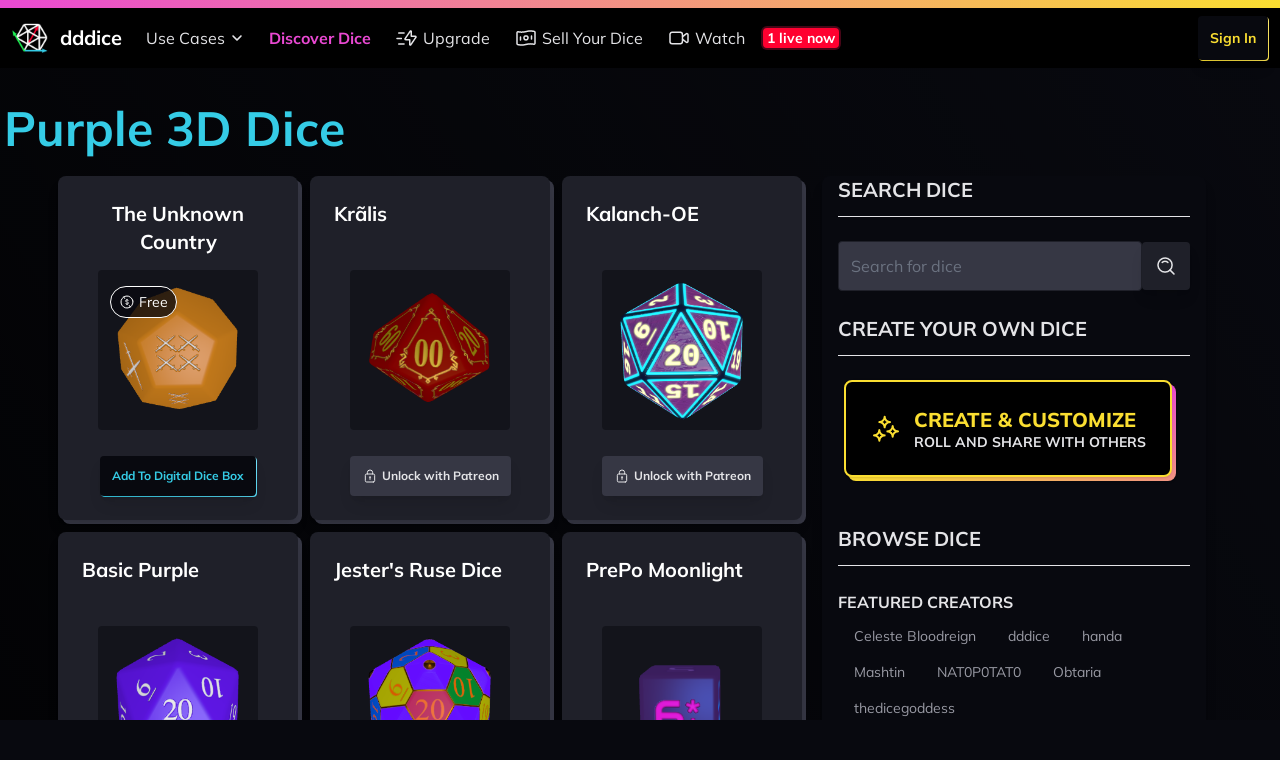

--- FILE ---
content_type: text/html; charset=UTF-8
request_url: https://dddice.com/dice?color=purple&page=1&sortBy=rollCount
body_size: 21035
content:
<!DOCTYPE html>
<html lang="en">

<head>
    <meta charset="utf-8">
    <meta name="viewport"
        content="width=device-width, initial-scale=1.0, maximum-scale=1.0, user-scalable=no">
    <meta name="csrf-token" content="SAMn81QTeSvf9FJlFELQ5zPMHFeTRWMy0cUNsCKx">

    <link rel="canonical"
        href="https://dddice.com/dice?color=purple&amp;page=1&amp;sortBy=rollCount">

    <title>Purple 3D Dice | dddice</title>
<meta name="description" content="Roll 3D dice for tabletop roleplaying games live in your browser. Invite friends to roll live or connect with tools such as Roll20, Foundry VTT, and D&amp;D Beyond to bring your dice collection everywhere." />
<meta name="keywords" content="roll dice, dice roller, dnd dice roller, rpg dice roller, dice roller online, digital dice, 3d virtual dice roller, 3d dice, virtual tabletop, vtt" />

<!-- Twitter -->
<meta name="twitter:card" content="summary" />
<meta name="twitter:creator" content="@dddice_app" />
<meta name="twitter:description" content="Roll 3D dice for tabletop roleplaying games live in your browser. Invite friends to roll live or connect with tools such as Roll20, Foundry VTT, and D&amp;D Beyond to bring your dice collection everywhere." />
<meta name="twitter:site" content="@dddice_app" />
<meta name="twitter:title" content="Purple 3D Dice | dddice" />
<meta name="twitter:image" content="https://cdn.dddice.com/images/social-card-twitter.png" />
<meta name="twitter:image:alt" content="Roll dice with friends" />

<!-- OpenGraph -->
<meta property="og:image" content="https://cdn.dddice.com/images/social-card-twitter.png" />
<meta property="og:title" content="Purple 3D Dice | dddice" />
<meta property="og:type" content="website" />
<meta property="og:url" content="https://dddice.com" />

<!-- Favicon -->
<link rel="apple-touch-icon" sizes="57x57" href="/images/apple-icon-57x57.png">
<link rel="apple-touch-icon" sizes="60x60" href="/images/apple-icon-60x60.png">
<link rel="apple-touch-icon" sizes="72x72" href="/images/apple-icon-72x72.png">
<link rel="apple-touch-icon" sizes="76x76" href="/images/apple-icon-76x76.png">
<link rel="apple-touch-icon" sizes="114x114" href="/images/apple-icon-114x114.png">
<link rel="apple-touch-icon" sizes="120x120" href="/images/apple-icon-120x120.png">
<link rel="apple-touch-icon" sizes="144x144" href="/images/apple-icon-144x144.png">
<link rel="apple-touch-icon" sizes="152x152" href="/images/apple-icon-152x152.png">
<link rel="apple-touch-icon" sizes="180x180" href="/images/apple-icon-180x180.png">
<link rel="icon" type="image/png" sizes="192x192"  href="/images/android-icon-192x192.png">
<link rel="icon" type="image/png" sizes="32x32" href="/images/favicon-32x32.png">
<link rel="icon" type="image/png" sizes="96x96" href="/images/favicon-96x96.png">
<link rel="icon" type="image/png" sizes="16x16" href="/images/favicon-16x16.png">
<link rel="manifest" href="/manifest.json">
<meta name="msapplication-TileColor" content="#08090F">
<meta name="msapplication-TileImage" content="/images/ms-icon-144x144.png">
<meta name="theme-color" content="#35cc36">

    <!-- Styles -->
    <link rel="stylesheet" href="https://cdn2.dddice.com/css/app.css?v=-34" />

    <!-- Scripts -->
    <script src="https://cdn2.dddice.com/js/manifest.js?v=-34" defer></script>
    <script src="https://cdn2.dddice.com/js/app.js?v=-34" defer></script>
    <script src="https://cdn2.dddice.com/js/vendor.render.js?v=-34" defer>
    </script>
    <script src="https://cdn2.dddice.com/js/vendor.engine.js?v=-34" defer>
    </script>
    <style >[wire\:loading], [wire\:loading\.delay], [wire\:loading\.inline-block], [wire\:loading\.inline], [wire\:loading\.block], [wire\:loading\.flex], [wire\:loading\.table], [wire\:loading\.grid], [wire\:loading\.inline-flex] {display: none;}[wire\:loading\.delay\.shortest], [wire\:loading\.delay\.shorter], [wire\:loading\.delay\.short], [wire\:loading\.delay\.long], [wire\:loading\.delay\.longer], [wire\:loading\.delay\.longest] {display:none;}[wire\:offline] {display: none;}[wire\:dirty]:not(textarea):not(input):not(select) {display: none;}input:-webkit-autofill, select:-webkit-autofill, textarea:-webkit-autofill {animation-duration: 50000s;animation-name: livewireautofill;}@keyframes livewireautofill { from {} }</style>
    </head>

<body class="bg-gray-900 text-gray-100 antialiased font-sans">
    <div
    class="fixed z-50 top-0 h-2 w-full bg-gradient-to-r from-neon-pink to-neon-yellow">
</div>
<div class="bg-black top-0 mt-2 fixed z-50 w-full">
    <div x-data="{ isOpen: false }" class="w-full max-w-8xl mx-auto">
    <div class="flex justify-between lg:justify-start bg-black">
                    <div class="self-center p-3 flex items-center">
                <a href="/?ref=header" class="flex items-center">
                <img src="https://cdn.dddice.com/images/logo-light-fs8.png" class="h-9 w-auto mr-3" />
                <span class="text-lg lg:text-xl text-white font-bold">
    dddice
</span>
            </a>
            </div>
                <nav class="hidden lg:flex flex-1 justify-between items-center">
                            <div class="flex items-center">
                    <div class="relative" x-data="{
    open: false,
    toggle() {
        this.open = !this.open;
    },
    close() {
        this.open = false;
    }
}">
    <button @click="toggle()" x-on:keydown.escape.prevent.stop="close()"
        class="md:rounded-t flex-1 md:flex-auto text-base leading-tight flex items-center p-3 whitespace-nowrap transition relative text-gray-200 hover:text-gray-100" label="Use Cases">

        Use Cases

        <svg class="h-6 w-6 -mr-1" viewBox="0 0 24 24" xmlns="http://www.w3.org/2000/svg"><g fill="none"><path d="M0 0h24v24H0Z"/><path stroke="currentColor" stroke-linecap="round" stroke-linejoin="round" stroke-width="1.5" d="m8 10 4 4 4-4"/></g></svg>    </button>

    <div class="md:absolute ml-3 md:ml-0 bg-black rounded-b" x-cloak x-show="open"
        x-transition.origin.top.left x-on:click.outside="close()">
        <a
    href="/for-game-masters?ref=header" class="md:rounded-t flex-1 md:flex-auto text-base leading-tight flex items-center p-3 whitespace-nowrap transition text-gray-200 hover:text-gray-100" active="">
    For Game Masters
</a>
                <a
    href="/for-players?ref=header" class="md:rounded-t flex-1 md:flex-auto text-base leading-tight flex items-center p-3 whitespace-nowrap transition text-gray-200 hover:text-gray-100" active="">
    For Players
</a>
                <a
    href="/for-streamers?ref=header" class="md:rounded-t flex-1 md:flex-auto text-base leading-tight flex items-center p-3 whitespace-nowrap transition text-gray-200 hover:text-gray-100" active="">
    For Streamers
</a>
                <a
    href="/for-developers?ref=header" class="md:rounded-t flex-1 md:flex-auto text-base leading-tight flex items-center p-3 whitespace-nowrap transition text-gray-200 hover:text-gray-100" active="">
    For Developers
</a>
    </div>
</div>

            <a
    href="/marketplace" class="md:rounded-t flex-1 md:flex-auto text-base leading-tight flex items-center p-3 whitespace-nowrap transition text-neon-pink font-bold" active="1">
    Discover Dice
</a>
            <a
    href="/unlock?ref=header" class="md:rounded-t flex-1 md:flex-auto text-base leading-tight flex items-center p-3 whitespace-nowrap transition text-gray-200 hover:text-gray-100" active="">
    <svg class="h-6 w-6 mr-1" viewBox="0 0 24 24" xmlns="http://www.w3.org/2000/svg"><g stroke-linecap="round" stroke-width="1.5" stroke="currentColor" fill="none" stroke-linejoin="round"><path d="M16.364 5.636v4.67h3.985a.634.634 0 0 1 .541.987l-5.066 7.423h0a.652.652 0 0 1-1.19-.352v-4.673h-3.983 0a.634.634 0 0 1-.541-.987l5.064-7.42h0a.652.652 0 0 1 1.19.352ZM9 18H3.75M6.38 12.5H2M9 7H3.75"/></g><path fill="none" d="M0 0h24v24H0Z"/></svg>                Upgrade
</a>
            <a
    href="/for-dice-makers?ref=header" class="md:rounded-t flex-1 md:flex-auto text-base leading-tight flex items-center p-3 whitespace-nowrap transition text-gray-200 hover:text-gray-100" active="">
    <svg class="h-6 w-6 mr-1" viewBox="0 0 24 24" xmlns="http://www.w3.org/2000/svg"><g fill="none"><path d="M0 24V0h24v24"/><circle cx="12" cy="11.91" r="2" stroke="currentColor" stroke-linecap="round" stroke-linejoin="round" stroke-width="1.5"/><path stroke="currentColor" stroke-linecap="round" stroke-linejoin="round" stroke-width="1.5" d="M6.5 14v-3M17.5 13v-3M19.804 18.213v0a17.256 17.256 0 0 0-7.567.18l-.237.06a18.334 18.334 0 0 1-8.043.191l-.153-.031a1 1 0 0 1-.804-.98V6.794a1 1 0 0 1 1.196-.981v0c2.505.501 5.089.439 7.567-.18l.473-.118a17.257 17.257 0 0 1 7.567-.18l.392.078a1 1 0 0 1 .805.981v10.839a1 1 0 0 1-1.196.98Z"/></g></svg>                Sell Your Dice
</a>
            <a
    href="/watch-live?ref=header" class="md:rounded-t flex-1 md:flex-auto text-base leading-tight flex items-center p-3 whitespace-nowrap transition text-gray-200 hover:text-gray-100" active="">
    <svg class="h-6 w-6 mr-1" viewBox="0 0 24 24" xmlns="http://www.w3.org/2000/svg">
    <g stroke-linecap="round" stroke-width="1.5" stroke="currentColor" fill="none" stroke-linejoin="round">
        <path d="M13.125 17.75H5.25A2.25 2.25 0 0 1 3 15.5v-7a2.25 2.25 0 0 1 2.25-2.25h7.875a2.25 2.25 0 0 1 2.25 2.25v7a2.25 2.25 0 0 1-2.25 2.25ZM15.375 13.097l3.795 3.054c.736.593 1.83.069 1.83-.876v-6.55c0-.945-1.094-1.469-1.83-.876l-3.795 3.054"/>
    </g>
    <path fill="none" d="M0 0h24v24H0Z"/>
</svg>                Watch
</a>
                                            <a href='/watch-live?ref=live-now' class='flex flex-row items-center mr-auto'>
                <div wire:id="QXYkpDEGMKnNEJLbFVSG" wire:initial-data="{&quot;fingerprint&quot;:{&quot;id&quot;:&quot;QXYkpDEGMKnNEJLbFVSG&quot;,&quot;name&quot;:&quot;live-now&quot;,&quot;locale&quot;:&quot;en&quot;,&quot;path&quot;:&quot;dice&quot;,&quot;method&quot;:&quot;GET&quot;,&quot;v&quot;:&quot;acj&quot;},&quot;effects&quot;:{&quot;listeners&quot;:[]},&quot;serverMemo&quot;:{&quot;children&quot;:[],&quot;errors&quot;:[],&quot;htmlHash&quot;:&quot;8abef1ac&quot;,&quot;data&quot;:[],&quot;dataMeta&quot;:[],&quot;checksum&quot;:&quot;fd0007561b81afcce8b29d6fb8199ab71ebaeb2fa47e416060e9e2287b2ec9d3&quot;}}" wire:poll.60s>
    <div class="bg-neon-red text-white font-bold flex rounded-md border-2 border-gray-900/75 px-1 text-sm m-1">
    1 live now
</div>
</div>

<!-- Livewire Component wire-end:QXYkpDEGMKnNEJLbFVSG -->            </a>
                                    </div>
                                        <div class="flex items-center">
                    <div
    class="flex">
    <div
    class="p-3 flex-1 md:py-0">
    <a href="/login?ref=header" class="inline-block relative group/button text-sm">
    <span
        class="block absolute w-full h-full top-0 left-0 mt-px ml-px z-10 rounded bg-gradient-to-tr from-neon-yellow to-neon-light-yellow">&nbsp;</span>
    <span
        class="transition flex items-center p-3 rounded bg-gray-900 text-neon-yellow font-bold z-20 relative shadow-lg transform group-hover/button:-translate-x-1 group-hover/button:-translate-y-1 group-active/button:translate-x-0 group-active/button:translate-y-0 whitespace-nowrap">
        Sign In
    </span>
    </a>
</div>
</div>
                </div>
                    </nav>
        <nav class="lg:hidden flex flex-1 justify-between items-center">
                            <div class="flex items-center mx-auto">
                    <a href='/watch-live?ref=live-now' class='flex flex-row items-center mr-auto'>
                <div wire:id="QXYkpDEGMKnNEJLbFVSG" wire:initial-data="{&quot;fingerprint&quot;:{&quot;id&quot;:&quot;QXYkpDEGMKnNEJLbFVSG&quot;,&quot;name&quot;:&quot;live-now&quot;,&quot;locale&quot;:&quot;en&quot;,&quot;path&quot;:&quot;dice&quot;,&quot;method&quot;:&quot;GET&quot;,&quot;v&quot;:&quot;acj&quot;},&quot;effects&quot;:{&quot;listeners&quot;:[]},&quot;serverMemo&quot;:{&quot;children&quot;:[],&quot;errors&quot;:[],&quot;htmlHash&quot;:&quot;8abef1ac&quot;,&quot;data&quot;:[],&quot;dataMeta&quot;:[],&quot;checksum&quot;:&quot;fd0007561b81afcce8b29d6fb8199ab71ebaeb2fa47e416060e9e2287b2ec9d3&quot;}}" wire:poll.60s>
    <div class="bg-neon-red text-white font-bold flex rounded-md border-2 border-gray-900/75 px-1 text-sm m-1">
    1 live now
</div>
</div>

<!-- Livewire Component wire-end:QXYkpDEGMKnNEJLbFVSG -->            </a>
                </div>
                    </nav>
        <button class="text-white lg:hidden p-3" @click="isOpen = !isOpen">
            <svg class="w-9" viewBox="0 0 24 24" xmlns="http://www.w3.org/2000/svg"><g stroke-linecap="round" stroke-width="1.5" stroke="currentColor" fill="none" stroke-linejoin="round"><path d="M5.5 12h13M5.5 16h13M5.5 8h13"/></g><path fill="none" d="M0 0h24v24H0z"/></svg>        </button>
    </div>
    <div class="fixed inset-y-0 lg:hidden p-3 pr-0 w-full" x-cloak x-show="isOpen" x-transition>
        <button
            class="rounded-full shadow-lg p-1 absolute top-0 right-0 mt-3 mr-3 transition z-20 text-gray-200 hover:text-white"
            @click="isOpen = !isOpen">
            <svg class="w-9" viewBox="0 0 24 24" xmlns="http://www.w3.org/2000/svg"><g fill="none"><path d="M0 0h24v24H0Z"/><path stroke="currentColor" stroke-linecap="round" stroke-linejoin="round" stroke-width="1.5" d="m8 8 8 8M16 8l-8 8"/></g></svg>        </button>
        <div class="bg-black shadow-lg h-full rounded-l relative z-10">
            <nav class="flex flex-col h-full">
                                    <div class="flex-1">
                        <div class="flex flex-col">
                            <div class="relative" x-data="{
    open: false,
    toggle() {
        this.open = !this.open;
    },
    close() {
        this.open = false;
    }
}">
    <button @click="toggle()" x-on:keydown.escape.prevent.stop="close()"
        class="md:rounded-t flex-1 md:flex-auto text-base leading-tight flex items-center p-3 whitespace-nowrap transition relative text-gray-200 hover:text-gray-100" label="Use Cases">

        Use Cases

        <svg class="h-6 w-6 -mr-1" viewBox="0 0 24 24" xmlns="http://www.w3.org/2000/svg"><g fill="none"><path d="M0 0h24v24H0Z"/><path stroke="currentColor" stroke-linecap="round" stroke-linejoin="round" stroke-width="1.5" d="m8 10 4 4 4-4"/></g></svg>    </button>

    <div class="md:absolute ml-3 md:ml-0 bg-black rounded-b" x-cloak x-show="open"
        x-transition.origin.top.left x-on:click.outside="close()">
        <a
    href="/for-game-masters?ref=header" class="md:rounded-t flex-1 md:flex-auto text-base leading-tight flex items-center p-3 whitespace-nowrap transition text-gray-200 hover:text-gray-100" active="">
    For Game Masters
</a>
                <a
    href="/for-players?ref=header" class="md:rounded-t flex-1 md:flex-auto text-base leading-tight flex items-center p-3 whitespace-nowrap transition text-gray-200 hover:text-gray-100" active="">
    For Players
</a>
                <a
    href="/for-streamers?ref=header" class="md:rounded-t flex-1 md:flex-auto text-base leading-tight flex items-center p-3 whitespace-nowrap transition text-gray-200 hover:text-gray-100" active="">
    For Streamers
</a>
                <a
    href="/for-developers?ref=header" class="md:rounded-t flex-1 md:flex-auto text-base leading-tight flex items-center p-3 whitespace-nowrap transition text-gray-200 hover:text-gray-100" active="">
    For Developers
</a>
    </div>
</div>

            <a
    href="/marketplace" class="md:rounded-t flex-1 md:flex-auto text-base leading-tight flex items-center p-3 whitespace-nowrap transition text-neon-pink font-bold" active="1">
    Discover Dice
</a>
            <a
    href="/unlock?ref=header" class="md:rounded-t flex-1 md:flex-auto text-base leading-tight flex items-center p-3 whitespace-nowrap transition text-gray-200 hover:text-gray-100" active="">
    <svg class="h-6 w-6 mr-1" viewBox="0 0 24 24" xmlns="http://www.w3.org/2000/svg"><g stroke-linecap="round" stroke-width="1.5" stroke="currentColor" fill="none" stroke-linejoin="round"><path d="M16.364 5.636v4.67h3.985a.634.634 0 0 1 .541.987l-5.066 7.423h0a.652.652 0 0 1-1.19-.352v-4.673h-3.983 0a.634.634 0 0 1-.541-.987l5.064-7.42h0a.652.652 0 0 1 1.19.352ZM9 18H3.75M6.38 12.5H2M9 7H3.75"/></g><path fill="none" d="M0 0h24v24H0Z"/></svg>                Upgrade
</a>
            <a
    href="/for-dice-makers?ref=header" class="md:rounded-t flex-1 md:flex-auto text-base leading-tight flex items-center p-3 whitespace-nowrap transition text-gray-200 hover:text-gray-100" active="">
    <svg class="h-6 w-6 mr-1" viewBox="0 0 24 24" xmlns="http://www.w3.org/2000/svg"><g fill="none"><path d="M0 24V0h24v24"/><circle cx="12" cy="11.91" r="2" stroke="currentColor" stroke-linecap="round" stroke-linejoin="round" stroke-width="1.5"/><path stroke="currentColor" stroke-linecap="round" stroke-linejoin="round" stroke-width="1.5" d="M6.5 14v-3M17.5 13v-3M19.804 18.213v0a17.256 17.256 0 0 0-7.567.18l-.237.06a18.334 18.334 0 0 1-8.043.191l-.153-.031a1 1 0 0 1-.804-.98V6.794a1 1 0 0 1 1.196-.981v0c2.505.501 5.089.439 7.567-.18l.473-.118a17.257 17.257 0 0 1 7.567-.18l.392.078a1 1 0 0 1 .805.981v10.839a1 1 0 0 1-1.196.98Z"/></g></svg>                Sell Your Dice
</a>
            <a
    href="/watch-live?ref=header" class="md:rounded-t flex-1 md:flex-auto text-base leading-tight flex items-center p-3 whitespace-nowrap transition text-gray-200 hover:text-gray-100" active="">
    <svg class="h-6 w-6 mr-1" viewBox="0 0 24 24" xmlns="http://www.w3.org/2000/svg">
    <g stroke-linecap="round" stroke-width="1.5" stroke="currentColor" fill="none" stroke-linejoin="round">
        <path d="M13.125 17.75H5.25A2.25 2.25 0 0 1 3 15.5v-7a2.25 2.25 0 0 1 2.25-2.25h7.875a2.25 2.25 0 0 1 2.25 2.25v7a2.25 2.25 0 0 1-2.25 2.25ZM15.375 13.097l3.795 3.054c.736.593 1.83.069 1.83-.876v-6.55c0-.945-1.094-1.469-1.83-.876l-3.795 3.054"/>
    </g>
    <path fill="none" d="M0 0h24v24H0Z"/>
</svg>                Watch
</a>
                        </div>
                    </div>
                                                    <div class="flex items-center justify-between lg:justify-end">
                        <div
    class="flex">
    <div
    class="p-3 flex-1 md:py-0">
    <a href="/login?ref=header" class="inline-block relative group/button text-sm">
    <span
        class="block absolute w-full h-full top-0 left-0 mt-px ml-px z-10 rounded bg-gradient-to-tr from-neon-yellow to-neon-light-yellow">&nbsp;</span>
    <span
        class="transition flex items-center p-3 rounded bg-gray-900 text-neon-yellow font-bold z-20 relative shadow-lg transform group-hover/button:-translate-x-1 group-hover/button:-translate-y-1 group-active/button:translate-x-0 group-active/button:translate-y-0 whitespace-nowrap">
        Sign In
    </span>
    </a>
</div>
</div>
                    </div>
                            </nav>
        </div>
    </div>
</div>
</div>

    <div class="pt-14 h-screen flex flex-col">
        <div class="flex-1">
            <div class="bg-gradient-to-tr to-gray-900 from-black">
        <div class="flex max-w-8xl mx-auto lg:py-6">
            <div class="flex-1 px-1 lg:py-6">
                                    <div class='lg:flex lg:flex-row hidden'>
                        <h2 class="text-neon-blue font-bold text-5xl mb-6">Purple 3D Dice</h2>
                                            </div>
                
                <div class='flex flex-col'>
                    <div class="flex flex-col-reverse justify-center lg:flex-row">
                        <div class="flex flex-col lg:pr-1">
                                                                                        <div class='flex flex-col mx-auto h-min'>
                                    <div
                                        class='flex flex-col md:grid md:grid-cols-3 lg:grid-cols-2 xl:grid-cols-3 xl:max-w-4xl 2xl:grid-cols-4 2xl:max-w-5xl gap-3'>
                                                                                                                                                                                    <div
    class="block relative w-60" bg="bg-gray-700">
    <div class="absolute w-full h-full rounded-lg mt-1 ml-1 z-10 bg-gray-700"
        >
        &nbsp;
    </div>
    <div class="bg-gray-800 text-left p-3 rounded-lg shadow-lg relative z-20 transform transition">
        <div
    class="p-3 flex-1">
    <div
    class="flex">
    <a href='/dice/the-unknown-country-lw57kzpw'>
                <p class="text-lg font-bold text-center mr-auto overflow-hidden text-ellipses h-14 lg:text-xl">
    <span class='text-white'>The Unknown Country</span>
</p>
            </a>
</div>
        <div class='grid grid-cols-1 grid-rows-1 mt-3 mx-2'>
            <div
                class='relative m-auto flex items-center justify-center h-40 rounded w-40 my-0.5 bg-gray-900/50'>
                <div
    class="flex ml-3 mt-4 h-8 justify-center absolute top-0 left-0 z-10">
    <span class="lg:text-sm flex rounded-full border px-2 py-1 whitespace-nowrap bg-gray-900/75 border-white text-white text-sm items-center">
    <svg class="text-white w-4 mr-1" viewBox="0 0 24 24" xmlns="http://www.w3.org/2000/svg"><path d="M20.863 10.437a9 9 0 1 1-17.728 3.125 9 9 0 0 1 17.728-3.125" stroke-linecap="round" stroke-width="1.5" stroke="currentColor" fill="none" stroke-linejoin="round"/><path fill="none" d="M20.966 11.216a9 9 0 1 1-17.932 1.568 9 9 0 0 1 17.932-1.568"/><g stroke-linecap="round" stroke-width="1.5" stroke="currentColor" fill="none" stroke-linejoin="round"><path d="m7.045 4.496 1.446 2.19M16.955 19.504l-1.446-2.19M10.266 14.289c.258.423.7.714 1.233.714h1.096a1.404 1.404 0 0 0 .342-2.766l-1.874-.47A1.405 1.405 0 0 1 11.404 9H12.5c.533 0 .975.292 1.233.714M12 8v1M12 16v-1"/></g><path fill="none" d="M0 0h24v24H0Z"/></svg>                            Free
</span>
</div>
                <a x-data="preview" x-init='update([{"id":"d4","type":"d6","notation":"Base"},{"id":"d6","type":"d6","notation":"Skill"},{"id":"d8","type":"d6","notation":"Weapon"},{"id":"d10","type":"d6","notation":"d6"},{"id":"d10x","type":"d6","notation":"d6x"},{"id":"d12","type":"d8","notation":"Mighty Artifact"},{"id":"d20","type":"d10","notation":"Epic Artifact"},{"id":"e40c78d8-8ad3-4595-a7a0-d77c00bc48e9","type":"d12","notation":"Legendary Artifact"}],2000)'
    href="/dice/the-unknown-country-lw57kzpw" class="overflow-hidden relative rounded-lg group transform transition hover:scale-105 h-[156px] w-[156px]">
    <img @mouseenter="rotateImages(2000)" @mouseleave='stop()'
        :style="{ left: offset + 'px' }" class="absolute top-0 right-0 max-w-none h-full w-auto"
        src="https://cdn.dddice.com/themes/the-unknown-country-lw57kzpw/preview/preview-7ec34b7812329ace20c6018ca1a16814.webp" title="The Unknown Country" alt="The Unknown Country" />
    <div class="pointer-events-none absolute bottom-0 rounded-b-lg transition inset-x-0 font-sm text-gray-200 bg-opacity-25 bg-gray-900 p-2 can-hover:opacity-0 can-hover:group-hover:opacity-100">
        
        <h5 class="font-bold text-gray-300 uppercase lg:text-xs">
            593 rolls /
        </h5>
        <h5 class="font-bold text-gray-300 uppercase lg:text-xs">
            666 owned
        </h5>
    </div>
</a>
            </div>
        </div>
        <div
    class="flex justify-end items-center mt-6" x-data="dice">
    <a class="inline-block relative group/button text-xs m-auto" href="https://dddice.com/register">
    <span
        class="block absolute w-full h-full top-0 left-0 mt-px ml-px z-10 rounded bg-gradient-to-tr from-neon-blue to-neon-light-blue">&nbsp;</span>
    <span
        class="transition flex items-center p-3 rounded bg-gray-900 text-neon-blue font-bold z-20 relative shadow-lg transform group-hover/button:-translate-x-1 group-hover/button:-translate-y-1 group-active/button:translate-x-0 group-active/button:translate-y-0 whitespace-nowrap">
        Add To Digital Dice Box
    </span>
    </a>
</div>
</div>
    </div>
    </div>
                                                                                                                                                                                                                                <div
    class="block relative w-60" bg="bg-gray-700">
    <div class="absolute w-full h-full rounded-lg mt-1 ml-1 z-10 bg-gray-700"
        >
        &nbsp;
    </div>
    <div class="bg-gray-800 text-left p-3 rounded-lg shadow-lg relative z-20 transform transition">
        <div
    class="p-3 flex-1">
    <div
    class="flex">
    <a href='/dice/kralis-lkmw88s8'>
                <p class="text-lg font-bold text-center mr-auto overflow-hidden text-ellipses h-14 lg:text-xl">
    <span class='text-white'>Krãlis</span>
</p>
            </a>
</div>
        <div class='grid grid-cols-1 grid-rows-1 mt-3 mx-2'>
            <div
                class='relative m-auto flex items-center justify-center h-40 rounded w-40 my-0.5 bg-gray-900/50'>
                <div
    class="flex ml-3 mt-4 h-8 justify-center absolute top-0 left-0 z-10">
    
</div>
                <a x-data="preview" x-init='update([{"id":"d10","type":"d10","notation":"d10"},{"id":"d10x","type":"d10","notation":"d10x"}],2000)'
    href="/dice/kralis-lkmw88s8" class="overflow-hidden relative rounded-lg group transform transition hover:scale-105 h-[156px] w-[156px]">
    <img @mouseenter="rotateImages(2000)" @mouseleave='stop()'
        :style="{ left: offset + 'px' }" class="absolute top-0 right-0 max-w-none h-full w-auto"
        src="https://cdn.dddice.com/themes/kralis-lkmw88s8/preview/preview-62fe89430b26fd5d1503794eeb6d99b2.webp" title="Krãlis" alt="Krãlis" />
    <div class="pointer-events-none absolute bottom-0 rounded-b-lg transition inset-x-0 font-sm text-gray-200 bg-opacity-25 bg-gray-900 p-2 can-hover:opacity-0 can-hover:group-hover:opacity-100">
        
        <h5 class="font-bold text-gray-300 uppercase lg:text-xs">
            456 rolls /
        </h5>
        <h5 class="font-bold text-gray-300 uppercase lg:text-xs">
            349 owned
        </h5>
    </div>
</a>
            </div>
        </div>
        <div
    class="flex justify-end items-center mt-6" x-data="dice">
    <a
    class="relative group/button text-xs m-auto" href="/unlock?ref=dice">
    <span
        class="transition block absolute w-full h-full top-0 left-0 z-10 rounded bg-gradient-to-tr from-gray-300 to-gray-200 opacity-0 group-hover/button:opacity-100 group-active/button:opacity-0">&nbsp;</span>
    <span
        class="transition flex items-center p-3 rounded bg-gray-700 text-gray-200 font-bold z-20 relative shadow-lg transform group-hover/button:-translate-x-px group-hover/button:-translate-y-px group-active/button:translate-x-0 group-active/button:translate-y-0 whitespace-nowrap">
        <svg class="w-4 mr-1" viewBox="0 0 24 24" xmlns="http://www.w3.org/2000/svg"><g stroke-linecap="round" stroke-width="1.5" stroke="currentColor" fill="none" stroke-linejoin="round"><path d="M17 21H7a2 2 0 0 1-2-2v-8a2 2 0 0 1 2-2h10a2 2 0 0 1 2 2v8a2 2 0 0 1-2 2ZM12 17.09V14.5"/><path d="M12.53 13.22a.75.75 0 1 1-1.06 1.06.75.75 0 0 1 1.06-1.06M8 9V7v0a4 4 0 0 1 4-4v0a4 4 0 0 1 4 4v2"/></g><path fill="none" d="M0 0h24v24H0Z"/></svg>                    Unlock with Patreon
    </span>
    </a>
</div>
</div>
    </div>
    </div>
                                                                                                                                                                                                                                <div
    class="block relative w-60" bg="bg-gray-700">
    <div class="absolute w-full h-full rounded-lg mt-1 ml-1 z-10 bg-gray-700"
        >
        &nbsp;
    </div>
    <div class="bg-gray-800 text-left p-3 rounded-lg shadow-lg relative z-20 transform transition">
        <div
    class="p-3 flex-1">
    <div
    class="flex">
    <a href='/dice/kalanch-oe-lk5sq94k'>
                <p class="text-lg font-bold text-center mr-auto overflow-hidden text-ellipses h-14 lg:text-xl">
    <span class='text-white'>Kalanch-OE</span>
</p>
            </a>
</div>
        <div class='grid grid-cols-1 grid-rows-1 mt-3 mx-2'>
            <div
                class='relative m-auto flex items-center justify-center h-40 rounded w-40 my-0.5 bg-gray-900/50'>
                <div
    class="flex ml-3 mt-4 h-8 justify-center absolute top-0 left-0 z-10">
    
</div>
                <a x-data="preview" x-init='update([{"id":"d4","type":"d4","notation":"d4"},{"id":"d6","type":"d6","notation":"d6"},{"id":"d8","type":"d8","notation":"d8"},{"id":"d10","type":"d10","notation":"d10"},{"id":"d10x","type":"d10","notation":"d10x"},{"id":"d12","type":"d12","notation":"d12"},{"id":"d20","type":"d20","notation":"d20"}],2000)'
    href="/dice/kalanch-oe-lk5sq94k" class="overflow-hidden relative rounded-lg group transform transition hover:scale-105 h-[156px] w-[156px]">
    <img @mouseenter="rotateImages(2000)" @mouseleave='stop()'
        :style="{ left: offset + 'px' }" class="absolute top-0 right-0 max-w-none h-full w-auto"
        src="https://cdn.dddice.com/themes/kalanch-oe-lk5sq94k/preview/preview-0d657f1e993b97a70421a741e0b8d29a.webp" title="Kalanch-OE" alt="Kalanch-OE" />
    <div class="pointer-events-none absolute bottom-0 rounded-b-lg transition inset-x-0 font-sm text-gray-200 bg-opacity-25 bg-gray-900 p-2 can-hover:opacity-0 can-hover:group-hover:opacity-100">
        
        <h5 class="font-bold text-gray-300 uppercase lg:text-xs">
            467 rolls /
        </h5>
        <h5 class="font-bold text-gray-300 uppercase lg:text-xs">
            568 owned
        </h5>
    </div>
</a>
            </div>
        </div>
        <div
    class="flex justify-end items-center mt-6" x-data="dice">
    <a
    class="relative group/button text-xs m-auto" href="/unlock?ref=dice">
    <span
        class="transition block absolute w-full h-full top-0 left-0 z-10 rounded bg-gradient-to-tr from-gray-300 to-gray-200 opacity-0 group-hover/button:opacity-100 group-active/button:opacity-0">&nbsp;</span>
    <span
        class="transition flex items-center p-3 rounded bg-gray-700 text-gray-200 font-bold z-20 relative shadow-lg transform group-hover/button:-translate-x-px group-hover/button:-translate-y-px group-active/button:translate-x-0 group-active/button:translate-y-0 whitespace-nowrap">
        <svg class="w-4 mr-1" viewBox="0 0 24 24" xmlns="http://www.w3.org/2000/svg"><g stroke-linecap="round" stroke-width="1.5" stroke="currentColor" fill="none" stroke-linejoin="round"><path d="M17 21H7a2 2 0 0 1-2-2v-8a2 2 0 0 1 2-2h10a2 2 0 0 1 2 2v8a2 2 0 0 1-2 2ZM12 17.09V14.5"/><path d="M12.53 13.22a.75.75 0 1 1-1.06 1.06.75.75 0 0 1 1.06-1.06M8 9V7v0a4 4 0 0 1 4-4v0a4 4 0 0 1 4 4v2"/></g><path fill="none" d="M0 0h24v24H0Z"/></svg>                    Unlock with Patreon
    </span>
    </a>
</div>
</div>
    </div>
    </div>
                                                                                                                                                                                                                                <div
    class="block relative w-60" bg="bg-gray-700">
    <div class="absolute w-full h-full rounded-lg mt-1 ml-1 z-10 bg-gray-700"
        >
        &nbsp;
    </div>
    <div class="bg-gray-800 text-left p-3 rounded-lg shadow-lg relative z-20 transform transition">
        <div
    class="p-3 flex-1">
    <div
    class="flex">
    <a href='/dice/basic-purple-mgpl4cv4'>
                <p class="text-lg font-bold text-center mr-auto overflow-hidden text-ellipses h-14 lg:text-xl">
    <span class='text-white'>Basic Purple</span>
</p>
            </a>
</div>
        <div class='grid grid-cols-1 grid-rows-1 mt-3 mx-2'>
            <div
                class='relative m-auto flex items-center justify-center h-40 rounded w-40 my-0.5 bg-gray-900/50'>
                <div
    class="flex ml-3 mt-4 h-8 justify-center absolute top-0 left-0 z-10">
    
</div>
                <a x-data="preview" x-init='update([{"id":"d4","type":"d4","notation":"d4"},{"id":"d6","type":"d6","notation":"d6"},{"id":"d8","type":"d8","notation":"d8"},{"id":"d10","type":"d10","notation":"d10"},{"id":"d10x","type":"d10","notation":"d10x"},{"id":"d12","type":"d12","notation":"d12"},{"id":"d20","type":"d20","notation":"d20"}],2000)'
    href="/dice/basic-purple-mgpl4cv4" class="overflow-hidden relative rounded-lg group transform transition hover:scale-105 h-[156px] w-[156px]">
    <img @mouseenter="rotateImages(2000)" @mouseleave='stop()'
        :style="{ left: offset + 'px' }" class="absolute top-0 right-0 max-w-none h-full w-auto"
        src="https://cdn.dddice.com/themes/basic-purple-mgpl4cv4/preview/preview-256ea29936ec2fba2bd4a5dc078b788e.webp" title="Basic Purple" alt="Basic Purple" />
    <div class="pointer-events-none absolute bottom-0 rounded-b-lg transition inset-x-0 font-sm text-gray-200 bg-opacity-25 bg-gray-900 p-2 can-hover:opacity-0 can-hover:group-hover:opacity-100">
        
        <h5 class="font-bold text-gray-300 uppercase lg:text-xs">
            80 rolls /
        </h5>
        <h5 class="font-bold text-gray-300 uppercase lg:text-xs">
            6 owned
        </h5>
    </div>
</a>
            </div>
        </div>
        <div
    class="flex justify-end items-center mt-6" x-data="dice">
    <a
    class="relative group/button text-xs m-auto" href="/unlock?ref=dice">
    <span
        class="transition block absolute w-full h-full top-0 left-0 z-10 rounded bg-gradient-to-tr from-gray-300 to-gray-200 opacity-0 group-hover/button:opacity-100 group-active/button:opacity-0">&nbsp;</span>
    <span
        class="transition flex items-center p-3 rounded bg-gray-700 text-gray-200 font-bold z-20 relative shadow-lg transform group-hover/button:-translate-x-px group-hover/button:-translate-y-px group-active/button:translate-x-0 group-active/button:translate-y-0 whitespace-nowrap">
        <svg class="w-4 mr-1" viewBox="0 0 24 24" xmlns="http://www.w3.org/2000/svg"><g stroke-linecap="round" stroke-width="1.5" stroke="currentColor" fill="none" stroke-linejoin="round"><path d="M17 21H7a2 2 0 0 1-2-2v-8a2 2 0 0 1 2-2h10a2 2 0 0 1 2 2v8a2 2 0 0 1-2 2ZM12 17.09V14.5"/><path d="M12.53 13.22a.75.75 0 1 1-1.06 1.06.75.75 0 0 1 1.06-1.06M8 9V7v0a4 4 0 0 1 4-4v0a4 4 0 0 1 4 4v2"/></g><path fill="none" d="M0 0h24v24H0Z"/></svg>                    Unlock with Patreon
    </span>
    </a>
</div>
</div>
    </div>
    </div>
                                                                                                                                                                                                                                <div
    class="block relative w-60" bg="bg-gray-700">
    <div class="absolute w-full h-full rounded-lg mt-1 ml-1 z-10 bg-gray-700"
        >
        &nbsp;
    </div>
    <div class="bg-gray-800 text-left p-3 rounded-lg shadow-lg relative z-20 transform transition">
        <div
    class="p-3 flex-1">
    <div
    class="flex">
    <a href='/dice/jester&#039;s-ruse-dice-ls7j7ltq'>
                <p class="text-lg font-bold text-center mr-auto overflow-hidden text-ellipses h-14 lg:text-xl">
    <span class='text-white'>Jester&#039;s Ruse Dice</span>
</p>
            </a>
</div>
        <div class='grid grid-cols-1 grid-rows-1 mt-3 mx-2'>
            <div
                class='relative m-auto flex items-center justify-center h-40 rounded w-40 my-0.5 bg-gray-900/50'>
                <div
    class="flex ml-3 mt-4 h-8 justify-center absolute top-0 left-0 z-10">
    
</div>
                <a x-data="preview" x-init='update([{"id":"d4","type":"d4","notation":"d4"},{"id":"d6","type":"d6","notation":"d6"},{"id":"d8","type":"d8","notation":"d8"},{"id":"d10","type":"d10","notation":"d10"},{"id":"d10x","type":"d10","notation":"d10x"},{"id":"d12","type":"d12","notation":"d12"},{"id":"d20","type":"d16","notation":"d16"},{"id":"2954e51b-9f22-42e2-9213-fe59659aefe8","type":"d2","notation":"d2"},{"id":"5d0ba4ea-a3b3-4e1b-b365-4482938e7f8f","type":"d20","notation":"d20"}],2000)'
    href="/dice/jester&#039;s-ruse-dice-ls7j7ltq" class="overflow-hidden relative rounded-lg group transform transition hover:scale-105 h-[156px] w-[156px]">
    <img @mouseenter="rotateImages(2000)" @mouseleave='stop()'
        :style="{ left: offset + 'px' }" class="absolute top-0 right-0 max-w-none h-full w-auto"
        src="https://cdn.dddice.com/themes/jester&#039;s-ruse-dice-ls7j7ltq/preview/preview-49f36db99b9bfd17136c28a679c313df.webp" title="Jester&#039;s Ruse Dice" alt="Jester&#039;s Ruse Dice" />
    <div class="pointer-events-none absolute bottom-0 rounded-b-lg transition inset-x-0 font-sm text-gray-200 bg-opacity-25 bg-gray-900 p-2 can-hover:opacity-0 can-hover:group-hover:opacity-100">
        
        <h5 class="font-bold text-gray-300 uppercase lg:text-xs">
            60 rolls /
        </h5>
        <h5 class="font-bold text-gray-300 uppercase lg:text-xs">
            211 owned
        </h5>
    </div>
</a>
            </div>
        </div>
        <div
    class="flex justify-end items-center mt-6" x-data="dice">
    <a
    class="relative group/button text-xs m-auto" href="/unlock?ref=dice">
    <span
        class="transition block absolute w-full h-full top-0 left-0 z-10 rounded bg-gradient-to-tr from-gray-300 to-gray-200 opacity-0 group-hover/button:opacity-100 group-active/button:opacity-0">&nbsp;</span>
    <span
        class="transition flex items-center p-3 rounded bg-gray-700 text-gray-200 font-bold z-20 relative shadow-lg transform group-hover/button:-translate-x-px group-hover/button:-translate-y-px group-active/button:translate-x-0 group-active/button:translate-y-0 whitespace-nowrap">
        <svg class="w-4 mr-1" viewBox="0 0 24 24" xmlns="http://www.w3.org/2000/svg"><g stroke-linecap="round" stroke-width="1.5" stroke="currentColor" fill="none" stroke-linejoin="round"><path d="M17 21H7a2 2 0 0 1-2-2v-8a2 2 0 0 1 2-2h10a2 2 0 0 1 2 2v8a2 2 0 0 1-2 2ZM12 17.09V14.5"/><path d="M12.53 13.22a.75.75 0 1 1-1.06 1.06.75.75 0 0 1 1.06-1.06M8 9V7v0a4 4 0 0 1 4-4v0a4 4 0 0 1 4 4v2"/></g><path fill="none" d="M0 0h24v24H0Z"/></svg>                    Unlock with Patreon
    </span>
    </a>
</div>
</div>
    </div>
    </div>
                                                                                                                                                                                                                                <div
    class="block relative w-60" bg="bg-gray-700">
    <div class="absolute w-full h-full rounded-lg mt-1 ml-1 z-10 bg-gray-700"
        >
        &nbsp;
    </div>
    <div class="bg-gray-800 text-left p-3 rounded-lg shadow-lg relative z-20 transform transition">
        <div
    class="p-3 flex-1">
    <div
    class="flex">
    <a href='/dice/prepo-moonlight-m6tpn4gl'>
                <p class="text-lg font-bold text-center mr-auto overflow-hidden text-ellipses h-14 lg:text-xl">
    <span class='text-white'>PrePo Moonlight</span>
</p>
            </a>
</div>
        <div class='grid grid-cols-1 grid-rows-1 mt-3 mx-2'>
            <div
                class='relative m-auto flex items-center justify-center h-40 rounded w-40 my-0.5 bg-gray-900/50'>
                <div
    class="flex ml-3 mt-4 h-8 justify-center absolute top-0 left-0 z-10">
    
</div>
                <a x-data="preview" x-init='update([{"id":"d6","type":"d6","notation":"dp"}],2000)'
    href="/dice/prepo-moonlight-m6tpn4gl" class="overflow-hidden relative rounded-lg group transform transition hover:scale-105 h-[156px] w-[156px]">
    <img @mouseenter="rotateImages(2000)" @mouseleave='stop()'
        :style="{ left: offset + 'px' }" class="absolute top-0 right-0 max-w-none h-full w-auto"
        src="https://cdn.dddice.com/themes/prepo-moonlight-m6tpn4gl/preview/preview-9ed5c2c14664cbfcccdda970468b6ea1.webp" title="PrePo Moonlight" alt="PrePo Moonlight" />
    <div class="pointer-events-none absolute bottom-0 rounded-b-lg transition inset-x-0 font-sm text-gray-200 bg-opacity-25 bg-gray-900 p-2 can-hover:opacity-0 can-hover:group-hover:opacity-100">
        
        <h5 class="font-bold text-gray-300 uppercase lg:text-xs">
            27 rolls /
        </h5>
        <h5 class="font-bold text-gray-300 uppercase lg:text-xs">
            162 owned
        </h5>
    </div>
</a>
            </div>
        </div>
        <div
    class="flex justify-end items-center mt-6" x-data="dice">
    <a
    class="relative group/button text-xs m-auto" href="/unlock?ref=dice">
    <span
        class="transition block absolute w-full h-full top-0 left-0 z-10 rounded bg-gradient-to-tr from-gray-300 to-gray-200 opacity-0 group-hover/button:opacity-100 group-active/button:opacity-0">&nbsp;</span>
    <span
        class="transition flex items-center p-3 rounded bg-gray-700 text-gray-200 font-bold z-20 relative shadow-lg transform group-hover/button:-translate-x-px group-hover/button:-translate-y-px group-active/button:translate-x-0 group-active/button:translate-y-0 whitespace-nowrap">
        <svg class="w-4 mr-1" viewBox="0 0 24 24" xmlns="http://www.w3.org/2000/svg"><g stroke-linecap="round" stroke-width="1.5" stroke="currentColor" fill="none" stroke-linejoin="round"><path d="M17 21H7a2 2 0 0 1-2-2v-8a2 2 0 0 1 2-2h10a2 2 0 0 1 2 2v8a2 2 0 0 1-2 2ZM12 17.09V14.5"/><path d="M12.53 13.22a.75.75 0 1 1-1.06 1.06.75.75 0 0 1 1.06-1.06M8 9V7v0a4 4 0 0 1 4-4v0a4 4 0 0 1 4 4v2"/></g><path fill="none" d="M0 0h24v24H0Z"/></svg>                    Unlock with Patreon
    </span>
    </a>
</div>
</div>
    </div>
    </div>
                                                                                                                                                                                                                                <div
    class="block relative w-60" bg="bg-gray-700">
    <div class="absolute w-full h-full rounded-lg mt-1 ml-1 z-10 bg-gray-700"
        >
        &nbsp;
    </div>
    <div class="bg-gray-800 text-left p-3 rounded-lg shadow-lg relative z-20 transform transition">
        <div
    class="p-3 flex-1">
    <div
    class="flex">
    <a href='/dice/daggerheart-mjdnfw4n'>
                <p class="text-lg font-bold text-center mr-auto overflow-hidden text-ellipses h-14 lg:text-xl">
    <span class='text-white'>Purple</span>
</p>
            </a>
</div>
        <div class='grid grid-cols-1 grid-rows-1 mt-3 mx-2'>
            <div
                class='relative m-auto flex items-center justify-center h-40 rounded w-40 my-0.5 bg-gray-900/50'>
                <div
    class="flex ml-3 mt-4 h-8 justify-center absolute top-0 left-0 z-10">
    
</div>
                <a x-data="preview" x-init='update([{"id":"d4","type":"d4","notation":"d4"},{"id":"d6","type":"d6","notation":"d6"},{"id":"d8","type":"d8","notation":"d8"},{"id":"d10","type":"d10","notation":"d10"},{"id":"d10x","type":"d10","notation":"d10x"},{"id":"d20","type":"d12","notation":"d12"},{"id":"62d2e19a-e23b-4bcc-96ee-3b1d6e423fe6","type":"d20","notation":"d20"}],2000)'
    href="/dice/daggerheart-mjdnfw4n" class="overflow-hidden relative rounded-lg group transform transition hover:scale-105 h-[156px] w-[156px]">
    <img @mouseenter="rotateImages(2000)" @mouseleave='stop()'
        :style="{ left: offset + 'px' }" class="absolute top-0 right-0 max-w-none h-full w-auto"
        src="https://cdn.dddice.com/themes/daggerheart-mjdnfw4n/preview/preview-ec4ed694b6a7d7b571545edb70d5b663.webp" title="Purple" alt="Purple" />
    <div class="pointer-events-none absolute bottom-0 rounded-b-lg transition inset-x-0 font-sm text-gray-200 bg-opacity-25 bg-gray-900 p-2 can-hover:opacity-0 can-hover:group-hover:opacity-100">
        
        <h5 class="font-bold text-gray-300 uppercase lg:text-xs">
            18 rolls /
        </h5>
        <h5 class="font-bold text-gray-300 uppercase lg:text-xs">
            1 owned
        </h5>
    </div>
</a>
            </div>
        </div>
        <div
    class="flex justify-end items-center mt-6" x-data="dice">
    <a
    class="relative group/button text-xs m-auto" href="/unlock?ref=dice">
    <span
        class="transition block absolute w-full h-full top-0 left-0 z-10 rounded bg-gradient-to-tr from-gray-300 to-gray-200 opacity-0 group-hover/button:opacity-100 group-active/button:opacity-0">&nbsp;</span>
    <span
        class="transition flex items-center p-3 rounded bg-gray-700 text-gray-200 font-bold z-20 relative shadow-lg transform group-hover/button:-translate-x-px group-hover/button:-translate-y-px group-active/button:translate-x-0 group-active/button:translate-y-0 whitespace-nowrap">
        <svg class="w-4 mr-1" viewBox="0 0 24 24" xmlns="http://www.w3.org/2000/svg"><g stroke-linecap="round" stroke-width="1.5" stroke="currentColor" fill="none" stroke-linejoin="round"><path d="M17 21H7a2 2 0 0 1-2-2v-8a2 2 0 0 1 2-2h10a2 2 0 0 1 2 2v8a2 2 0 0 1-2 2ZM12 17.09V14.5"/><path d="M12.53 13.22a.75.75 0 1 1-1.06 1.06.75.75 0 0 1 1.06-1.06M8 9V7v0a4 4 0 0 1 4-4v0a4 4 0 0 1 4 4v2"/></g><path fill="none" d="M0 0h24v24H0Z"/></svg>                    Unlock with Patreon
    </span>
    </a>
</div>
</div>
    </div>
    </div>
                                                                                                                                                                                                                                <div
    class="block relative w-60" bg="bg-gray-700">
    <div class="absolute w-full h-full rounded-lg mt-1 ml-1 z-10 bg-gray-700"
        >
        &nbsp;
    </div>
    <div class="bg-gray-800 text-left p-3 rounded-lg shadow-lg relative z-20 transform transition">
        <div
    class="p-3 flex-1">
    <div
    class="flex">
    <a href='/dice/pink-mjtqv075'>
                <p class="text-lg font-bold text-center mr-auto overflow-hidden text-ellipses h-14 lg:text-xl">
    <span class='text-white'>Pink</span>
</p>
            </a>
</div>
        <div class='grid grid-cols-1 grid-rows-1 mt-3 mx-2'>
            <div
                class='relative m-auto flex items-center justify-center h-40 rounded w-40 my-0.5 bg-gray-900/50'>
                <div
    class="flex ml-3 mt-4 h-8 justify-center absolute top-0 left-0 z-10">
    
</div>
                <a x-data="preview" x-init='update([{"id":"d4","type":"d4","notation":"d4"},{"id":"d6","type":"d6","notation":"d6"},{"id":"d8","type":"d8","notation":"d8"},{"id":"d10","type":"d10","notation":"d10"},{"id":"d10x","type":"d10","notation":"d10x"},{"id":"d12","type":"d12","notation":"d12"},{"id":"d20","type":"d20","notation":"d20"},{"id":"7c2c7645-a86b-427c-8894-a13d00f53fc1","type":"d2","notation":"d2"}],2000)'
    href="/dice/pink-mjtqv075" class="overflow-hidden relative rounded-lg group transform transition hover:scale-105 h-[156px] w-[156px]">
    <img @mouseenter="rotateImages(2000)" @mouseleave='stop()'
        :style="{ left: offset + 'px' }" class="absolute top-0 right-0 max-w-none h-full w-auto"
        src="https://cdn.dddice.com/themes/pink-mjtqv075/preview/preview-7d926e3669496a7fedcffd15bb0f4d4e.webp" title="Pink" alt="Pink" />
    <div class="pointer-events-none absolute bottom-0 rounded-b-lg transition inset-x-0 font-sm text-gray-200 bg-opacity-25 bg-gray-900 p-2 can-hover:opacity-0 can-hover:group-hover:opacity-100">
        
        <h5 class="font-bold text-gray-300 uppercase lg:text-xs">
            18 rolls /
        </h5>
        <h5 class="font-bold text-gray-300 uppercase lg:text-xs">
            1 owned
        </h5>
    </div>
</a>
            </div>
        </div>
        <div
    class="flex justify-end items-center mt-6" x-data="dice">
    <a
    class="relative group/button text-xs m-auto" href="/unlock?ref=dice">
    <span
        class="transition block absolute w-full h-full top-0 left-0 z-10 rounded bg-gradient-to-tr from-gray-300 to-gray-200 opacity-0 group-hover/button:opacity-100 group-active/button:opacity-0">&nbsp;</span>
    <span
        class="transition flex items-center p-3 rounded bg-gray-700 text-gray-200 font-bold z-20 relative shadow-lg transform group-hover/button:-translate-x-px group-hover/button:-translate-y-px group-active/button:translate-x-0 group-active/button:translate-y-0 whitespace-nowrap">
        <svg class="w-4 mr-1" viewBox="0 0 24 24" xmlns="http://www.w3.org/2000/svg"><g stroke-linecap="round" stroke-width="1.5" stroke="currentColor" fill="none" stroke-linejoin="round"><path d="M17 21H7a2 2 0 0 1-2-2v-8a2 2 0 0 1 2-2h10a2 2 0 0 1 2 2v8a2 2 0 0 1-2 2ZM12 17.09V14.5"/><path d="M12.53 13.22a.75.75 0 1 1-1.06 1.06.75.75 0 0 1 1.06-1.06M8 9V7v0a4 4 0 0 1 4-4v0a4 4 0 0 1 4 4v2"/></g><path fill="none" d="M0 0h24v24H0Z"/></svg>                    Unlock with Patreon
    </span>
    </a>
</div>
</div>
    </div>
    </div>
                                                                                                                                                                                                                                <div
    class="block relative w-60" bg="bg-gray-700">
    <div class="absolute w-full h-full rounded-lg mt-1 ml-1 z-10 bg-gray-700"
        >
        &nbsp;
    </div>
    <div class="bg-gray-800 text-left p-3 rounded-lg shadow-lg relative z-20 transform transition">
        <div
    class="p-3 flex-1">
    <div
    class="flex">
    <a href='/dice/jaaxyn-d20-lug7xz04'>
                <p class="text-lg font-bold text-center mr-auto overflow-hidden text-ellipses h-14 lg:text-xl">
    <span class='text-white'>Jaaxyn Dice</span>
</p>
            </a>
</div>
        <div class='grid grid-cols-1 grid-rows-1 mt-3 mx-2'>
            <div
                class='relative m-auto flex items-center justify-center h-40 rounded w-40 my-0.5 bg-gray-900/50'>
                <div
    class="flex ml-3 mt-4 h-8 justify-center absolute top-0 left-0 z-10">
    
</div>
                <a x-data="preview" x-init='update([{"id":"d20","type":"d20","notation":"d20"},{"id":"42d71861-25ab-4c5a-8084-8d3b6e2e1b56","type":"d12","notation":"d12"},{"id":"db9f35dd-ed98-467c-86a9-21627c853ea0","type":"d10","notation":"d10"},{"id":"1d28b787-9e4e-497e-9496-e7f348b073a9","type":"d8","notation":"d8"},{"id":"ddd279da-ece0-4bc7-8bc3-37bbc8340118","type":"d6","notation":"d6"},{"id":"bace1d8c-d50d-40f6-86b0-2619815f852f","type":"d4","notation":"d4"}],2000)'
    href="/dice/jaaxyn-d20-lug7xz04" class="overflow-hidden relative rounded-lg group transform transition hover:scale-105 h-[156px] w-[156px]">
    <img @mouseenter="rotateImages(2000)" @mouseleave='stop()'
        :style="{ left: offset + 'px' }" class="absolute top-0 right-0 max-w-none h-full w-auto"
        src="https://cdn.dddice.com/themes/jaaxyn-d20-lug7xz04/preview/preview-a4161ffd8f618f050c588759ac52a8df.webp" title="Jaaxyn Dice" alt="Jaaxyn Dice" />
    <div class="pointer-events-none absolute bottom-0 rounded-b-lg transition inset-x-0 font-sm text-gray-200 bg-opacity-25 bg-gray-900 p-2 can-hover:opacity-0 can-hover:group-hover:opacity-100">
        
        <h5 class="font-bold text-gray-300 uppercase lg:text-xs">
            5 rolls /
        </h5>
        <h5 class="font-bold text-gray-300 uppercase lg:text-xs">
            4 owned
        </h5>
    </div>
</a>
            </div>
        </div>
        <div
    class="flex justify-end items-center mt-6" x-data="dice">
    <a
    class="relative group/button text-xs m-auto" href="/dice/jaaxyn-d20-lug7xz04">
    <span
        class="transition block absolute w-full h-full top-0 left-0 z-10 rounded bg-gradient-to-tr from-gray-300 to-gray-200 opacity-0 group-hover/button:opacity-100 group-active/button:opacity-0">&nbsp;</span>
    <span
        class="transition flex items-center p-3 rounded bg-gray-700 text-gray-200 font-bold z-20 relative shadow-lg transform group-hover/button:-translate-x-px group-hover/button:-translate-y-px group-active/button:translate-x-0 group-active/button:translate-y-0 whitespace-nowrap">
        Not Available
    </span>
    </a>
</div>
</div>
    </div>
    </div>
                                                                                                                                                                                                                                <div
    class="block relative w-60" bg="bg-gray-700">
    <div class="absolute w-full h-full rounded-lg mt-1 ml-1 z-10 bg-gray-700"
        >
        &nbsp;
    </div>
    <div class="bg-gray-800 text-left p-3 rounded-lg shadow-lg relative z-20 transform transition">
        <div
    class="p-3 flex-1">
    <div
    class="flex">
    <a href='/dice/official-aspect-prime-dice-m69v6w55'>
                <p class="text-lg font-bold text-center mr-auto overflow-hidden text-ellipses h-14 lg:text-xl">
    <span class='text-white'>Official Aspect Prime Dice</span>
</p>
            </a>
</div>
        <div class='grid grid-cols-1 grid-rows-1 mt-3 mx-2'>
            <div
                class='relative m-auto flex items-center justify-center h-40 rounded w-40 my-0.5 bg-gray-900/50'>
                <div
    class="flex ml-3 mt-4 h-8 justify-center absolute top-0 left-0 z-10">
    
</div>
                <a x-data="preview" x-init='update([{"id":"d6","type":"d6","notation":"da"},{"id":"1e78e48b-5dee-46a6-afbe-5b3a86a54a5f","type":"d8","notation":"db"},{"id":"9479b8d1-4411-41ff-b3da-8d34ebe7723e","type":"d10","notation":"dc"},{"id":"1bcdf4d6-3d17-4888-8ceb-a9f890b54eb8","type":"d6","notation":"do"}],2000)'
    href="/dice/official-aspect-prime-dice-m69v6w55" class="overflow-hidden relative rounded-lg group transform transition hover:scale-105 h-[156px] w-[156px]">
    <img @mouseenter="rotateImages(2000)" @mouseleave='stop()'
        :style="{ left: offset + 'px' }" class="absolute top-0 right-0 max-w-none h-full w-auto"
        src="https://cdn.dddice.com/themes/official-aspect-prime-dice-m69v6w55/preview/preview-bf6c1d3e362fb94c2ff52e85d0a2db36.webp" title="Official Aspect Prime Dice" alt="Official Aspect Prime Dice" />
    <div class="pointer-events-none absolute bottom-0 rounded-b-lg transition inset-x-0 font-sm text-gray-200 bg-opacity-25 bg-gray-900 p-2 can-hover:opacity-0 can-hover:group-hover:opacity-100">
        
        <h5 class="font-bold text-gray-300 uppercase lg:text-xs">
            5 rolls /
        </h5>
        <h5 class="font-bold text-gray-300 uppercase lg:text-xs">
            96 owned
        </h5>
    </div>
</a>
            </div>
        </div>
        <div
    class="flex justify-end items-center mt-6" x-data="dice">
    <a
    class="relative group/button text-xs m-auto" href="/unlock?ref=dice">
    <span
        class="transition block absolute w-full h-full top-0 left-0 z-10 rounded bg-gradient-to-tr from-gray-300 to-gray-200 opacity-0 group-hover/button:opacity-100 group-active/button:opacity-0">&nbsp;</span>
    <span
        class="transition flex items-center p-3 rounded bg-gray-700 text-gray-200 font-bold z-20 relative shadow-lg transform group-hover/button:-translate-x-px group-hover/button:-translate-y-px group-active/button:translate-x-0 group-active/button:translate-y-0 whitespace-nowrap">
        <svg class="w-4 mr-1" viewBox="0 0 24 24" xmlns="http://www.w3.org/2000/svg"><g stroke-linecap="round" stroke-width="1.5" stroke="currentColor" fill="none" stroke-linejoin="round"><path d="M17 21H7a2 2 0 0 1-2-2v-8a2 2 0 0 1 2-2h10a2 2 0 0 1 2 2v8a2 2 0 0 1-2 2ZM12 17.09V14.5"/><path d="M12.53 13.22a.75.75 0 1 1-1.06 1.06.75.75 0 0 1 1.06-1.06M8 9V7v0a4 4 0 0 1 4-4v0a4 4 0 0 1 4 4v2"/></g><path fill="none" d="M0 0h24v24H0Z"/></svg>                    Unlock with Patreon
    </span>
    </a>
</div>
</div>
    </div>
    </div>
                                                                                                                                                                                                                                <div
    class="block relative w-60" bg="bg-gray-700">
    <div class="absolute w-full h-full rounded-lg mt-1 ml-1 z-10 bg-gray-700"
        >
        &nbsp;
    </div>
    <div class="bg-gray-800 text-left p-3 rounded-lg shadow-lg relative z-20 transform transition">
        <div
    class="p-3 flex-1">
    <div
    class="flex">
    <a href='/dice/hero-action-d6&#039;s-purple-lrw3gi9f'>
                <p class="text-lg font-bold text-center mr-auto overflow-hidden text-ellipses h-14 lg:text-xl">
    <span class='text-white'>Hero Action D6&#039;s-Purple</span>
</p>
            </a>
</div>
        <div class='grid grid-cols-1 grid-rows-1 mt-3 mx-2'>
            <div
                class='relative m-auto flex items-center justify-center h-40 rounded w-40 my-0.5 bg-gray-900/50'>
                <div
    class="flex ml-3 mt-4 h-8 justify-center absolute top-0 left-0 z-10">
    
</div>
                <a x-data="preview" x-init='update([{"id":"d6","type":"d6","notation":"d6"}],2000)'
    href="/dice/hero-action-d6&#039;s-purple-lrw3gi9f" class="overflow-hidden relative rounded-lg group transform transition hover:scale-105 h-[156px] w-[156px]">
    <img @mouseenter="rotateImages(2000)" @mouseleave='stop()'
        :style="{ left: offset + 'px' }" class="absolute top-0 right-0 max-w-none h-full w-auto"
        src="https://cdn.dddice.com/themes/hero-action-d6&#039;s-purple-lrw3gi9f/preview/preview-3961e3a331ed7ad9983392b56e49a87a.webp" title="Hero Action D6&#039;s-Purple" alt="Hero Action D6&#039;s-Purple" />
    <div class="pointer-events-none absolute bottom-0 rounded-b-lg transition inset-x-0 font-sm text-gray-200 bg-opacity-25 bg-gray-900 p-2 can-hover:opacity-0 can-hover:group-hover:opacity-100">
        
        <h5 class="font-bold text-gray-300 uppercase lg:text-xs">
            0 rolls /
        </h5>
        <h5 class="font-bold text-gray-300 uppercase lg:text-xs">
            4 owned
        </h5>
    </div>
</a>
            </div>
        </div>
        <div
    class="flex justify-end items-center mt-6" x-data="dice">
    <a
    class="relative group/button text-xs m-auto" href="/unlock?ref=dice">
    <span
        class="transition block absolute w-full h-full top-0 left-0 z-10 rounded bg-gradient-to-tr from-gray-300 to-gray-200 opacity-0 group-hover/button:opacity-100 group-active/button:opacity-0">&nbsp;</span>
    <span
        class="transition flex items-center p-3 rounded bg-gray-700 text-gray-200 font-bold z-20 relative shadow-lg transform group-hover/button:-translate-x-px group-hover/button:-translate-y-px group-active/button:translate-x-0 group-active/button:translate-y-0 whitespace-nowrap">
        <svg class="w-4 mr-1" viewBox="0 0 24 24" xmlns="http://www.w3.org/2000/svg"><g stroke-linecap="round" stroke-width="1.5" stroke="currentColor" fill="none" stroke-linejoin="round"><path d="M17 21H7a2 2 0 0 1-2-2v-8a2 2 0 0 1 2-2h10a2 2 0 0 1 2 2v8a2 2 0 0 1-2 2ZM12 17.09V14.5"/><path d="M12.53 13.22a.75.75 0 1 1-1.06 1.06.75.75 0 0 1 1.06-1.06M8 9V7v0a4 4 0 0 1 4-4v0a4 4 0 0 1 4 4v2"/></g><path fill="none" d="M0 0h24v24H0Z"/></svg>                    Unlock with Patreon
    </span>
    </a>
</div>
</div>
    </div>
    </div>
                                                                                                                                                                                                                                <div
    class="block relative w-60" bg="bg-gray-700">
    <div class="absolute w-full h-full rounded-lg mt-1 ml-1 z-10 bg-gray-700"
        >
        &nbsp;
    </div>
    <div class="bg-gray-800 text-left p-3 rounded-lg shadow-lg relative z-20 transform transition">
        <div
    class="p-3 flex-1">
    <div
    class="flex">
    <a href='/dice/handa-makersgift-preview'>
                <p class="text-lg font-bold text-center mr-auto overflow-hidden text-ellipses h-14 lg:text-xl">
    <span class='text-white'>Gift of the Maker - preview</span>
</p>
            </a>
</div>
        <div class='grid grid-cols-1 grid-rows-1 mt-3 mx-2'>
            <div
                class='relative m-auto flex items-center justify-center h-40 rounded w-40 my-0.5 bg-gray-900/50'>
                <div
    class="flex ml-3 mt-4 h-8 justify-center absolute top-0 left-0 z-10">
    
</div>
                <a x-data="preview" x-init='update([{"id":"d6","type":"d6","notation":"d6"},{"id":"d10","type":"d10","notation":"d10"},{"id":"d10x","type":"d10","notation":"d10x"}],2000)'
    href="/dice/handa-makersgift-preview" class="overflow-hidden relative rounded-lg group transform transition hover:scale-105 h-[156px] w-[156px]">
    <img @mouseenter="rotateImages(2000)" @mouseleave='stop()'
        :style="{ left: offset + 'px' }" class="absolute top-0 right-0 max-w-none h-full w-auto"
        src="https://cdn.dddice.com/themes/handa-makersgift-preview/preview/preview-14dca822fbf559e6761a6e3a022578c0.webp" title="Gift of the Maker - preview" alt="Gift of the Maker - preview" />
    <div class="pointer-events-none absolute bottom-0 rounded-b-lg transition inset-x-0 font-sm text-gray-200 bg-opacity-25 bg-gray-900 p-2 can-hover:opacity-0 can-hover:group-hover:opacity-100">
        
        <h5 class="font-bold text-gray-300 uppercase lg:text-xs">
            0 rolls /
        </h5>
        <h5 class="font-bold text-gray-300 uppercase lg:text-xs">
            9 owned
        </h5>
    </div>
</a>
            </div>
        </div>
        <div
    class="flex justify-end items-center mt-6" x-data="dice">
    <a
    class="relative group/button text-xs m-auto" href="/unlock?ref=dice">
    <span
        class="transition block absolute w-full h-full top-0 left-0 z-10 rounded bg-gradient-to-tr from-gray-300 to-gray-200 opacity-0 group-hover/button:opacity-100 group-active/button:opacity-0">&nbsp;</span>
    <span
        class="transition flex items-center p-3 rounded bg-gray-700 text-gray-200 font-bold z-20 relative shadow-lg transform group-hover/button:-translate-x-px group-hover/button:-translate-y-px group-active/button:translate-x-0 group-active/button:translate-y-0 whitespace-nowrap">
        <svg class="w-4 mr-1" viewBox="0 0 24 24" xmlns="http://www.w3.org/2000/svg"><g stroke-linecap="round" stroke-width="1.5" stroke="currentColor" fill="none" stroke-linejoin="round"><path d="M17 21H7a2 2 0 0 1-2-2v-8a2 2 0 0 1 2-2h10a2 2 0 0 1 2 2v8a2 2 0 0 1-2 2ZM12 17.09V14.5"/><path d="M12.53 13.22a.75.75 0 1 1-1.06 1.06.75.75 0 0 1 1.06-1.06M8 9V7v0a4 4 0 0 1 4-4v0a4 4 0 0 1 4 4v2"/></g><path fill="none" d="M0 0h24v24H0Z"/></svg>                    Unlock with Patreon
    </span>
    </a>
</div>
</div>
    </div>
    </div>
                                                                                                                                                                                                                                <div
    class="block relative w-60" bg="bg-gray-700">
    <div class="absolute w-full h-full rounded-lg mt-1 ml-1 z-10 bg-gray-700"
        >
        &nbsp;
    </div>
    <div class="bg-gray-800 text-left p-3 rounded-lg shadow-lg relative z-20 transform transition">
        <div
    class="p-3 flex-1">
    <div
    class="flex">
    <a href='/dice/magenta-basic-mggqwpoi'>
                <p class="text-lg font-bold text-center mr-auto overflow-hidden text-ellipses h-14 lg:text-xl">
    <span class='text-white'>Basic Magenta</span>
</p>
            </a>
</div>
        <div class='grid grid-cols-1 grid-rows-1 mt-3 mx-2'>
            <div
                class='relative m-auto flex items-center justify-center h-40 rounded w-40 my-0.5 bg-gray-900/50'>
                <div
    class="flex ml-3 mt-4 h-8 justify-center absolute top-0 left-0 z-10">
    
</div>
                <a x-data="preview" x-init='update([{"id":"d4","type":"d4","notation":"d4"},{"id":"d6","type":"d6","notation":"d6"},{"id":"d8","type":"d8","notation":"d8"},{"id":"d10","type":"d10","notation":"d10"},{"id":"d10x","type":"d10","notation":"d10x"},{"id":"d12","type":"d12","notation":"d12"},{"id":"d20","type":"d20","notation":"d20"}],2000)'
    href="/dice/magenta-basic-mggqwpoi" class="overflow-hidden relative rounded-lg group transform transition hover:scale-105 h-[156px] w-[156px]">
    <img @mouseenter="rotateImages(2000)" @mouseleave='stop()'
        :style="{ left: offset + 'px' }" class="absolute top-0 right-0 max-w-none h-full w-auto"
        src="https://cdn.dddice.com/themes/magenta-basic-mggqwpoi/preview/preview-42137424b43f9e6885d916f92396ac98.webp" title="Basic Magenta" alt="Basic Magenta" />
    <div class="pointer-events-none absolute bottom-0 rounded-b-lg transition inset-x-0 font-sm text-gray-200 bg-opacity-25 bg-gray-900 p-2 can-hover:opacity-0 can-hover:group-hover:opacity-100">
        
        <h5 class="font-bold text-gray-300 uppercase lg:text-xs">
            0 rolls /
        </h5>
        <h5 class="font-bold text-gray-300 uppercase lg:text-xs">
            3 owned
        </h5>
    </div>
</a>
            </div>
        </div>
        <div
    class="flex justify-end items-center mt-6" x-data="dice">
    <a
    class="relative group/button text-xs m-auto" href="/unlock?ref=dice">
    <span
        class="transition block absolute w-full h-full top-0 left-0 z-10 rounded bg-gradient-to-tr from-gray-300 to-gray-200 opacity-0 group-hover/button:opacity-100 group-active/button:opacity-0">&nbsp;</span>
    <span
        class="transition flex items-center p-3 rounded bg-gray-700 text-gray-200 font-bold z-20 relative shadow-lg transform group-hover/button:-translate-x-px group-hover/button:-translate-y-px group-active/button:translate-x-0 group-active/button:translate-y-0 whitespace-nowrap">
        <svg class="w-4 mr-1" viewBox="0 0 24 24" xmlns="http://www.w3.org/2000/svg"><g stroke-linecap="round" stroke-width="1.5" stroke="currentColor" fill="none" stroke-linejoin="round"><path d="M17 21H7a2 2 0 0 1-2-2v-8a2 2 0 0 1 2-2h10a2 2 0 0 1 2 2v8a2 2 0 0 1-2 2ZM12 17.09V14.5"/><path d="M12.53 13.22a.75.75 0 1 1-1.06 1.06.75.75 0 0 1 1.06-1.06M8 9V7v0a4 4 0 0 1 4-4v0a4 4 0 0 1 4 4v2"/></g><path fill="none" d="M0 0h24v24H0Z"/></svg>                    Unlock with Patreon
    </span>
    </a>
</div>
</div>
    </div>
    </div>
                                                                                                                                                                                                                                <div
    class="block relative w-60" bg="bg-gray-700">
    <div class="absolute w-full h-full rounded-lg mt-1 ml-1 z-10 bg-gray-700"
        >
        &nbsp;
    </div>
    <div class="bg-gray-800 text-left p-3 rounded-lg shadow-lg relative z-20 transform transition">
        <div
    class="p-3 flex-1">
    <div
    class="flex">
    <a href='/dice/basic-magenta-mizum16i'>
                <p class="text-lg font-bold text-center mr-auto overflow-hidden text-ellipses h-14 lg:text-xl">
    <span class='text-white'>Basic Magenta</span>
</p>
            </a>
</div>
        <div class='grid grid-cols-1 grid-rows-1 mt-3 mx-2'>
            <div
                class='relative m-auto flex items-center justify-center h-40 rounded w-40 my-0.5 bg-gray-900/50'>
                <div
    class="flex ml-3 mt-4 h-8 justify-center absolute top-0 left-0 z-10">
    
</div>
                <a x-data="preview" x-init='update([{"id":"d4","type":"d4","notation":"d4"},{"id":"d6","type":"d6","notation":"d6"},{"id":"d8","type":"d8","notation":"d8"},{"id":"d10","type":"d10","notation":"d10"},{"id":"d10x","type":"d10","notation":"d10x"},{"id":"d12","type":"d12","notation":"d12"},{"id":"d20","type":"d20","notation":"d20"}],2000)'
    href="/dice/basic-magenta-mizum16i" class="overflow-hidden relative rounded-lg group transform transition hover:scale-105 h-[156px] w-[156px]">
    <img @mouseenter="rotateImages(2000)" @mouseleave='stop()'
        :style="{ left: offset + 'px' }" class="absolute top-0 right-0 max-w-none h-full w-auto"
        src="https://cdn.dddice.com/themes/basic-magenta-mizum16i/preview/preview-c17695428d4e090142a8670d39d07ec4.webp" title="Basic Magenta" alt="Basic Magenta" />
    <div class="pointer-events-none absolute bottom-0 rounded-b-lg transition inset-x-0 font-sm text-gray-200 bg-opacity-25 bg-gray-900 p-2 can-hover:opacity-0 can-hover:group-hover:opacity-100">
        
        <h5 class="font-bold text-gray-300 uppercase lg:text-xs">
            0 rolls /
        </h5>
        <h5 class="font-bold text-gray-300 uppercase lg:text-xs">
            4 owned
        </h5>
    </div>
</a>
            </div>
        </div>
        <div
    class="flex justify-end items-center mt-6" x-data="dice">
    <a
    class="relative group/button text-xs m-auto" href="/unlock?ref=dice">
    <span
        class="transition block absolute w-full h-full top-0 left-0 z-10 rounded bg-gradient-to-tr from-gray-300 to-gray-200 opacity-0 group-hover/button:opacity-100 group-active/button:opacity-0">&nbsp;</span>
    <span
        class="transition flex items-center p-3 rounded bg-gray-700 text-gray-200 font-bold z-20 relative shadow-lg transform group-hover/button:-translate-x-px group-hover/button:-translate-y-px group-active/button:translate-x-0 group-active/button:translate-y-0 whitespace-nowrap">
        <svg class="w-4 mr-1" viewBox="0 0 24 24" xmlns="http://www.w3.org/2000/svg"><g stroke-linecap="round" stroke-width="1.5" stroke="currentColor" fill="none" stroke-linejoin="round"><path d="M17 21H7a2 2 0 0 1-2-2v-8a2 2 0 0 1 2-2h10a2 2 0 0 1 2 2v8a2 2 0 0 1-2 2ZM12 17.09V14.5"/><path d="M12.53 13.22a.75.75 0 1 1-1.06 1.06.75.75 0 0 1 1.06-1.06M8 9V7v0a4 4 0 0 1 4-4v0a4 4 0 0 1 4 4v2"/></g><path fill="none" d="M0 0h24v24H0Z"/></svg>                    Unlock with Patreon
    </span>
    </a>
</div>
</div>
    </div>
    </div>
                                                                                                                                                                                                                                <div
    class="block relative w-60" bg="bg-gray-700">
    <div class="absolute w-full h-full rounded-lg mt-1 ml-1 z-10 bg-gray-700"
        >
        &nbsp;
    </div>
    <div class="bg-gray-800 text-left p-3 rounded-lg shadow-lg relative z-20 transform transition">
        <div
    class="p-3 flex-1">
    <div
    class="flex">
    <a href='/dice/purple-mjtqt6uh'>
                <p class="text-lg font-bold text-center mr-auto overflow-hidden text-ellipses h-14 lg:text-xl">
    <span class='text-white'>Purple</span>
</p>
            </a>
</div>
        <div class='grid grid-cols-1 grid-rows-1 mt-3 mx-2'>
            <div
                class='relative m-auto flex items-center justify-center h-40 rounded w-40 my-0.5 bg-gray-900/50'>
                <div
    class="flex ml-3 mt-4 h-8 justify-center absolute top-0 left-0 z-10">
    
</div>
                <a x-data="preview" x-init='update([{"id":"d4","type":"d4","notation":"d4"},{"id":"d6","type":"d6","notation":"d6"},{"id":"d8","type":"d8","notation":"d8"},{"id":"d10","type":"d10","notation":"d10"},{"id":"d10x","type":"d10","notation":"d10x"},{"id":"d12","type":"d12","notation":"d12"},{"id":"d20","type":"d20","notation":"d20"},{"id":"4e6c73f5-206a-4b60-b6dc-0dceff990451","type":"d2","notation":"d2"}],2000)'
    href="/dice/purple-mjtqt6uh" class="overflow-hidden relative rounded-lg group transform transition hover:scale-105 h-[156px] w-[156px]">
    <img @mouseenter="rotateImages(2000)" @mouseleave='stop()'
        :style="{ left: offset + 'px' }" class="absolute top-0 right-0 max-w-none h-full w-auto"
        src="https://cdn.dddice.com/themes/purple-mjtqt6uh/preview/preview-3478dd2194deabc1ed50edd935bfa35a.webp" title="Purple" alt="Purple" />
    <div class="pointer-events-none absolute bottom-0 rounded-b-lg transition inset-x-0 font-sm text-gray-200 bg-opacity-25 bg-gray-900 p-2 can-hover:opacity-0 can-hover:group-hover:opacity-100">
        
        <h5 class="font-bold text-gray-300 uppercase lg:text-xs">
            0 rolls /
        </h5>
        <h5 class="font-bold text-gray-300 uppercase lg:text-xs">
            1 owned
        </h5>
    </div>
</a>
            </div>
        </div>
        <div
    class="flex justify-end items-center mt-6" x-data="dice">
    <a
    class="relative group/button text-xs m-auto" href="/unlock?ref=dice">
    <span
        class="transition block absolute w-full h-full top-0 left-0 z-10 rounded bg-gradient-to-tr from-gray-300 to-gray-200 opacity-0 group-hover/button:opacity-100 group-active/button:opacity-0">&nbsp;</span>
    <span
        class="transition flex items-center p-3 rounded bg-gray-700 text-gray-200 font-bold z-20 relative shadow-lg transform group-hover/button:-translate-x-px group-hover/button:-translate-y-px group-active/button:translate-x-0 group-active/button:translate-y-0 whitespace-nowrap">
        <svg class="w-4 mr-1" viewBox="0 0 24 24" xmlns="http://www.w3.org/2000/svg"><g stroke-linecap="round" stroke-width="1.5" stroke="currentColor" fill="none" stroke-linejoin="round"><path d="M17 21H7a2 2 0 0 1-2-2v-8a2 2 0 0 1 2-2h10a2 2 0 0 1 2 2v8a2 2 0 0 1-2 2ZM12 17.09V14.5"/><path d="M12.53 13.22a.75.75 0 1 1-1.06 1.06.75.75 0 0 1 1.06-1.06M8 9V7v0a4 4 0 0 1 4-4v0a4 4 0 0 1 4 4v2"/></g><path fill="none" d="M0 0h24v24H0Z"/></svg>                    Unlock with Patreon
    </span>
    </a>
</div>
</div>
    </div>
    </div>
                                                                                                                        </div>
                                </div>
                                                    </div>
                        <div
                            class="my-3 mt-6 shadow-lg p-6 lg:p-4 lg:m-4 rounded-lg bg-gray-900 lg:py-0 lg:my-0 w-screen lg:w-96">
                            <h3
                                class="hidden lg:flex font-bold text-gray-200 text-lg lg:text-xl items-center uppercase border-b border-gray-200 pb-3 mb-6">
                                Search Dice
                            </h3>
                            <div x-data='search' class='w-full'>
                                <span class='flex flex-row mb-6 items-center justify-end w-full'>
                                    <label class='relative group/button w-full'>
    <span class="text-base text-gray-200"></span>
    <input id="search"
        type="search" placeholder="Search for dice" name="search" value="" pattern="" class="text-white text-base border focus:ring-0 focus:outline-none focus:border-neon-pink bg-gray-700 rounded w-full p-3 border-gray-800 relative group/button w-full" x-ref="searchQuery" @keyup.enter="search($refs.searchQuery.value)" />
</label>
                                    <button
    @click="search($refs.searchQuery.value)" class="relative group/button">
    <span
        class="transition block absolute w-full h-full top-0 left-0 z-10 rounded bg-gradient-to-tr from-gray-300 to-gray-200 opacity-0 group-hover/button:opacity-100 group-active/button:opacity-0">&nbsp;</span>
    <span
        class="transition flex items-center p-3 rounded bg-gray-800 text-gray-200 font-bold z-20 relative shadow-lg transform group-hover/button:-translate-x-px group-hover/button:-translate-y-px group-active/button:translate-x-0 group-active/button:translate-y-0 whitespace-nowrap">
        <svg class="w-6" viewBox="0 0 24 24" xmlns="http://www.w3.org/2000/svg"><g fill="none"><path d="M0 0h24v24H0Z"/><g stroke-linecap="round" stroke-width="1.5" stroke="currentColor" stroke-linejoin="round"><path d="M11.05 4a7.05 7.05 0 1 0 0 14.11 7.05 7.05 0 1 0 0-14.12Z"/><path d="M8.23 8.46v-.01a3.987 3.987 0 0 1 5.65-.01s0 0 0 0M20 20l-3.95-3.95"/></g><path d="M24 24H0V0h24Z"/></g></svg>
    </span>
    </button>
                                </span>
                            </div>
                            <div
    class="flex">
    
</div>
                            <h3
                                class="hidden lg:flex font-bold text-gray-200 text-lg lg:text-xl flex items-center uppercase border-b border-gray-200 pb-3 mb-6">
                                Create Your Own Dice
                            </h3>
                            <div class="mb-12 pr-3 hidden lg:flex">
                                <a
    class="mx-auto relative inline-block group/button" label="Create & Customize" text="Roll and share with others" href="https://dddice.com/editor">
    <span
        class="block rounded-lg bg-gradient-to-tr from-neon-yellow to-neon-pink shadow h-full w-full absolute mt-1 ml-1 z-10">
        &nbsp;
    </span>
    <span
        class="block rounded-lg flex items-center bg-black shadow relative z-20 h-full border-2 border-neon-yellow transition transform group-hover/button:-translate-x-1 group-hover/button:-translate-y-1 group-active/button:translate-x-0 group-active/button:translate-y-0 p-6">
                    <span class="mr-3 block w-7 md:w-8 text-neon-yellow">
                <svg viewBox="0 0 24 24" xmlns="http://www.w3.org/2000/svg"><g stroke-linecap="round" stroke-width="1.5" stroke="currentColor" fill="none" stroke-linejoin="round"><path d="M3 16.792h0a4 4 0 0 1 4 4h0a4 4 0 0 1 4-4h0a4 4 0 0 1-4-4s0 0 0 0h0a4 4 0 0 1-4 4ZM13 13.792h0a4 4 0 0 1 4 4s0 0 0 0h0a4 4 0 0 1 4-4h0a4 4 0 0 1-4-4s0 0 0 0h0a4 4 0 0 1-4 4ZM7 6.792h0a4 4 0 0 1 4 4h0a4 4 0 0 1 4-4h0a4 4 0 0 1-4-4s0 0 0 0h0a4 4 0 0 1-4 4Z"/></g><path fill="none" d="M0 0h24v24H0Z"/></svg>
            </span>
                <span class="flex-1 text-left">
            <h3 class="text-base md:text-xl leading-tight font-extrabold uppercase text-neon-yellow">
                Create &amp; Customize
            </h3>
                            <h4
                    class="text-sm leading-tight font-bold uppercase text-gray-200 whitespace-nowrap">
                    Roll and share with others</h4>
                    </span>
    </span>
    </a>
                            </div>

                            <h3
                                class="hidden lg:flex font-bold text-gray-200 text-lg lg:text-xl flex items-center uppercase border-b border-gray-200 pb-3 mb-6">
                                Browse Dice
                            </h3>
                            <nav>
                <div class="mb-3" x-data="{ expanded: false, open: false }">
            <div class='flex flex-row'>
                <h3 class="font-bold text-base text-gray-200 uppercase">
    Featured Creators
</h3>
                <button x-on:click="open = !open"
                        class='ml-auto text-white text-xl visible lg:invisible'
                        x-text="open ? '-' : '+' ">+
                </button>
            </div>
            <div class="overflow-hidden pb-3 hidden lg:block flex-col"
                 x-bind:class="{ 'hidden': !open, 'lg:block': !open, 'block': open }">
                <ul class="flex flex-wrap">
                                            <li class="p-1">
    <a href="https://dddice.com/dice?color=purple&amp;page=1&amp;sortBy=rollCount&amp;creator=Celeste%20Bloodreign">
        <span class="lg:text-sm whitespace-nowrap px-3 py-1 flex transition rounded-full text-base border-transparent text-gray-300 border-0 hover:text-gray-100">
    Celeste Bloodreign
</span>
    </a>
</li>
                                            <li class="p-1">
    <a href="https://dddice.com/dice?color=purple&amp;page=1&amp;sortBy=rollCount&amp;creator=dddice">
        <span class="lg:text-sm whitespace-nowrap px-3 py-1 flex transition rounded-full text-base border-transparent text-gray-300 border-0 hover:text-gray-100">
    dddice
</span>
    </a>
</li>
                                            <li class="p-1">
    <a href="https://dddice.com/dice?color=purple&amp;page=1&amp;sortBy=rollCount&amp;creator=handa">
        <span class="lg:text-sm whitespace-nowrap px-3 py-1 flex transition rounded-full text-base border-transparent text-gray-300 border-0 hover:text-gray-100">
    handa
</span>
    </a>
</li>
                                            <li class="p-1">
    <a href="https://dddice.com/dice?color=purple&amp;page=1&amp;sortBy=rollCount&amp;creator=Mashtin">
        <span class="lg:text-sm whitespace-nowrap px-3 py-1 flex transition rounded-full text-base border-transparent text-gray-300 border-0 hover:text-gray-100">
    Mashtin
</span>
    </a>
</li>
                                            <li class="p-1">
    <a href="https://dddice.com/dice?color=purple&amp;page=1&amp;sortBy=rollCount&amp;creator=NAT0P0TAT0">
        <span class="lg:text-sm whitespace-nowrap px-3 py-1 flex transition rounded-full text-base border-transparent text-gray-300 border-0 hover:text-gray-100">
    NAT0P0TAT0
</span>
    </a>
</li>
                                            <li class="p-1">
    <a href="https://dddice.com/dice?color=purple&amp;page=1&amp;sortBy=rollCount&amp;creator=Obtaria">
        <span class="lg:text-sm whitespace-nowrap px-3 py-1 flex transition rounded-full text-base border-transparent text-gray-300 border-0 hover:text-gray-100">
    Obtaria
</span>
    </a>
</li>
                                            <li class="p-1">
    <a href="https://dddice.com/dice?color=purple&amp;page=1&amp;sortBy=rollCount&amp;creator=thedicegoddess">
        <span class="lg:text-sm whitespace-nowrap px-3 py-1 flex transition rounded-full text-base border-transparent text-gray-300 border-0 hover:text-gray-100">
    thedicegoddess
</span>
    </a>
</li>
                                    </ul>
            </div>
        </div>
    
            <div class="mb-3" x-data="{ expanded: false, open: false }">
            <div class='flex flex-row'>
                <h3 class="font-bold text-base text-gray-200 uppercase">
    Tags
</h3>
                <button x-on:click="open = !open"
                        class='ml-auto text-white text-xl visible lg:invisible'
                        x-text="open ? '-' : '+' ">+
                </button>
            </div>
            <div class="overflow-hidden pb-3 hidden lg:block flex-col"
                 x-bind:class="{ 'hidden': !open, 'lg:block': !open, 'block': open }">
                <ul class="flex flex-wrap">
                                                                        <div 
                                 x-show='true'>
                                <li class="p-1">
    <a href="https://dddice.com/dice?color=purple&amp;page=1&amp;sortBy=rollCount&amp;tags=basic">
        <span class="lg:text-sm whitespace-nowrap px-3 py-1 flex transition rounded-full text-base border-transparent text-gray-300 border-0 hover:text-gray-100">
    Basic
</span>
    </a>
</li>
                            </div>
                                                                                                <div 
                                 x-show='true'>
                                <li class="p-1">
    <a href="https://dddice.com/dice?color=purple&amp;page=1&amp;sortBy=rollCount&amp;tags=featured">
        <span class="lg:text-sm whitespace-nowrap px-3 py-1 flex transition rounded-full text-base border-transparent text-gray-300 border-0 hover:text-gray-100">
    Featured
</span>
    </a>
</li>
                            </div>
                                            
                </ul>
                            </div>
        </div>
            <div class="mb-3" x-data="{ expanded: false, open: false }">
            <div class='flex flex-row'>
                <h3 class="font-bold text-base text-gray-200 uppercase">
    Color
</h3>
                <button x-on:click="open = !open"
                        class='ml-auto text-white text-xl visible lg:invisible'
                        x-text="open ? '-' : '+' ">+
                </button>
            </div>
            <div class="overflow-hidden pb-3 hidden lg:block flex-col"
                 x-bind:class="{ 'hidden': !open, 'lg:block': !open, 'block': open }">
                <ul class="flex flex-wrap">
                                                                        <div 
                                 x-show='true'>
                                <li class="p-1">
    <a href="https://dddice.com/dice?color=black&amp;page=1&amp;sortBy=rollCount">
        <span class="lg:text-sm whitespace-nowrap px-3 py-1 flex transition rounded-full text-base border-transparent text-gray-300 border-0 hover:text-gray-100">
    Black
</span>
    </a>
</li>
                            </div>
                                                                                                <div 
                                 x-show='true'>
                                <li class="p-1">
    <a href="https://dddice.com/dice?color=blue&amp;page=1&amp;sortBy=rollCount">
        <span class="lg:text-sm whitespace-nowrap px-3 py-1 flex transition rounded-full text-base border-transparent text-gray-300 border-0 hover:text-gray-100">
    Blue
</span>
    </a>
</li>
                            </div>
                                                                                                <div 
                                 x-show='true'>
                                <li class="p-1">
    <a href="https://dddice.com/dice?color=brown&amp;page=1&amp;sortBy=rollCount">
        <span class="lg:text-sm whitespace-nowrap px-3 py-1 flex transition rounded-full text-base border-transparent text-gray-300 border-0 hover:text-gray-100">
    Brown
</span>
    </a>
</li>
                            </div>
                                                                                                <div 
                                 x-show='true'>
                                <li class="p-1">
    <a href="https://dddice.com/dice?color=cyan&amp;page=1&amp;sortBy=rollCount">
        <span class="lg:text-sm whitespace-nowrap px-3 py-1 flex transition rounded-full text-base border-transparent text-gray-300 border-0 hover:text-gray-100">
    Cyan
</span>
    </a>
</li>
                            </div>
                                                                                                <div 
                                 x-show='true'>
                                <li class="p-1">
    <a href="https://dddice.com/dice?color=gray&amp;page=1&amp;sortBy=rollCount">
        <span class="lg:text-sm whitespace-nowrap px-3 py-1 flex transition rounded-full text-base border-transparent text-gray-300 border-0 hover:text-gray-100">
    Gray
</span>
    </a>
</li>
                            </div>
                                                                                                <div 
                                 x-show='true'>
                                <li class="p-1">
    <a href="https://dddice.com/dice?color=green&amp;page=1&amp;sortBy=rollCount">
        <span class="lg:text-sm whitespace-nowrap px-3 py-1 flex transition rounded-full text-base border-transparent text-gray-300 border-0 hover:text-gray-100">
    Green
</span>
    </a>
</li>
                            </div>
                                                                                                <div x-cloak
                                 x-show='expanded'>
                                <li class="p-1">
    <a href="https://dddice.com/dice?color=orange&amp;page=1&amp;sortBy=rollCount">
        <span class="lg:text-sm whitespace-nowrap px-3 py-1 flex transition rounded-full text-base border-transparent text-gray-300 border-0 hover:text-gray-100">
    Orange
</span>
    </a>
</li>
                            </div>
                                                                                                <div x-cloak
                                 x-show='expanded'>
                                <li class="p-1">
    <a href="https://dddice.com/dice?color=pink&amp;page=1&amp;sortBy=rollCount">
        <span class="lg:text-sm whitespace-nowrap px-3 py-1 flex transition rounded-full text-base border-transparent text-gray-300 border-0 hover:text-gray-100">
    Pink
</span>
    </a>
</li>
                            </div>
                                                                                                <div 
                                 x-show='true'>
                                <li class="p-1">
    <a href="https://dddice.com/dice?sortBy=rollCount">
        <span class="lg:text-sm whitespace-nowrap px-3 py-1 flex transition border rounded-full text-base border-gray-200 text-gray-200 hover:border-white hover:text-white">
    Purple
</span>
    </a>
</li>
                            </div>
                                                                                                <div 
                                 x-show='true'>
                                <li class="p-1">
    <a href="https://dddice.com/dice?color=red&amp;page=1&amp;sortBy=rollCount">
        <span class="lg:text-sm whitespace-nowrap px-3 py-1 flex transition rounded-full text-base border-transparent text-gray-300 border-0 hover:text-gray-100">
    Red
</span>
    </a>
</li>
                            </div>
                                                                                                <div 
                                 x-show='true'>
                                <li class="p-1">
    <a href="https://dddice.com/dice?color=white&amp;page=1&amp;sortBy=rollCount">
        <span class="lg:text-sm whitespace-nowrap px-3 py-1 flex transition rounded-full text-base border-transparent text-gray-300 border-0 hover:text-gray-100">
    White
</span>
    </a>
</li>
                            </div>
                                                                                                <div 
                                 x-show='true'>
                                <li class="p-1">
    <a href="https://dddice.com/dice?color=yellow&amp;page=1&amp;sortBy=rollCount">
        <span class="lg:text-sm whitespace-nowrap px-3 py-1 flex transition rounded-full text-base border-transparent text-gray-300 border-0 hover:text-gray-100">
    Yellow
</span>
    </a>
</li>
                            </div>
                                            
                </ul>
                            </div>
        </div>
            <div class="mb-3" x-data="{ expanded: false, open: false }">
            <div class='flex flex-row'>
                <h3 class="font-bold text-base text-gray-200 uppercase">
    Dice
</h3>
                <button x-on:click="open = !open"
                        class='ml-auto text-white text-xl visible lg:invisible'
                        x-text="open ? '-' : '+' ">+
                </button>
            </div>
            <div class="overflow-hidden pb-3 hidden lg:block flex-col"
                 x-bind:class="{ 'hidden': !open, 'lg:block': !open, 'block': open }">
                <ul class="flex flex-wrap">
                                                                        <div x-cloak
                                 x-show='expanded'>
                                <li class="p-1">
    <a href="https://dddice.com/dice?color=purple&amp;page=1&amp;sortBy=rollCount&amp;dice=ability">
        <span class="lg:text-sm whitespace-nowrap px-3 py-1 flex transition rounded-full text-base border-transparent text-gray-300 border-0 hover:text-gray-100">
    ability
</span>
    </a>
</li>
                            </div>
                                                                                                <div x-cloak
                                 x-show='expanded'>
                                <li class="p-1">
    <a href="https://dddice.com/dice?color=purple&amp;page=1&amp;sortBy=rollCount&amp;dice=boost">
        <span class="lg:text-sm whitespace-nowrap px-3 py-1 flex transition rounded-full text-base border-transparent text-gray-300 border-0 hover:text-gray-100">
    boost
</span>
    </a>
</li>
                            </div>
                                                                                                <div x-cloak
                                 x-show='expanded'>
                                <li class="p-1">
    <a href="https://dddice.com/dice?color=purple&amp;page=1&amp;sortBy=rollCount&amp;dice=challenge">
        <span class="lg:text-sm whitespace-nowrap px-3 py-1 flex transition rounded-full text-base border-transparent text-gray-300 border-0 hover:text-gray-100">
    challenge
</span>
    </a>
</li>
                            </div>
                                                                                                <div 
                                 x-show='true'>
                                <li class="p-1">
    <a href="https://dddice.com/dice?color=purple&amp;page=1&amp;sortBy=rollCount&amp;dice=d2">
        <span class="lg:text-sm whitespace-nowrap px-3 py-1 flex transition rounded-full text-base border-transparent text-gray-300 border-0 hover:text-gray-100">
    d2
</span>
    </a>
</li>
                            </div>
                                                                                                <div x-cloak
                                 x-show='expanded'>
                                <li class="p-1">
    <a href="https://dddice.com/dice?color=purple&amp;page=1&amp;sortBy=rollCount&amp;dice=d3">
        <span class="lg:text-sm whitespace-nowrap px-3 py-1 flex transition rounded-full text-base border-transparent text-gray-300 border-0 hover:text-gray-100">
    d3
</span>
    </a>
</li>
                            </div>
                                                                                                <div 
                                 x-show='true'>
                                <li class="p-1">
    <a href="https://dddice.com/dice?color=purple&amp;page=1&amp;sortBy=rollCount&amp;dice=d4">
        <span class="lg:text-sm whitespace-nowrap px-3 py-1 flex transition rounded-full text-base border-transparent text-gray-300 border-0 hover:text-gray-100">
    d4
</span>
    </a>
</li>
                            </div>
                                                                                                <div x-cloak
                                 x-show='expanded'>
                                <li class="p-1">
    <a href="https://dddice.com/dice?color=purple&amp;page=1&amp;sortBy=rollCount&amp;dice=d5">
        <span class="lg:text-sm whitespace-nowrap px-3 py-1 flex transition rounded-full text-base border-transparent text-gray-300 border-0 hover:text-gray-100">
    d5
</span>
    </a>
</li>
                            </div>
                                                                                                <div 
                                 x-show='true'>
                                <li class="p-1">
    <a href="https://dddice.com/dice?color=purple&amp;page=1&amp;sortBy=rollCount&amp;dice=d6">
        <span class="lg:text-sm whitespace-nowrap px-3 py-1 flex transition rounded-full text-base border-transparent text-gray-300 border-0 hover:text-gray-100">
    d6
</span>
    </a>
</li>
                            </div>
                                                                                                                                                                                        <div 
                                 x-show='true'>
                                <li class="p-1">
    <a href="https://dddice.com/dice?color=purple&amp;page=1&amp;sortBy=rollCount&amp;dice=d8">
        <span class="lg:text-sm whitespace-nowrap px-3 py-1 flex transition rounded-full text-base border-transparent text-gray-300 border-0 hover:text-gray-100">
    d8
</span>
    </a>
</li>
                            </div>
                                                                                                <div 
                                 x-show='true'>
                                <li class="p-1">
    <a href="https://dddice.com/dice?color=purple&amp;page=1&amp;sortBy=rollCount&amp;dice=d10">
        <span class="lg:text-sm whitespace-nowrap px-3 py-1 flex transition rounded-full text-base border-transparent text-gray-300 border-0 hover:text-gray-100">
    d10
</span>
    </a>
</li>
                            </div>
                                                                                                <div 
                                 x-show='true'>
                                <li class="p-1">
    <a href="https://dddice.com/dice?color=purple&amp;page=1&amp;sortBy=rollCount&amp;dice=d10x">
        <span class="lg:text-sm whitespace-nowrap px-3 py-1 flex transition rounded-full text-base border-transparent text-gray-300 border-0 hover:text-gray-100">
    d10x
</span>
    </a>
</li>
                            </div>
                                                                                                                                            <div 
                                 x-show='true'>
                                <li class="p-1">
    <a href="https://dddice.com/dice?color=purple&amp;page=1&amp;sortBy=rollCount&amp;dice=d12">
        <span class="lg:text-sm whitespace-nowrap px-3 py-1 flex transition rounded-full text-base border-transparent text-gray-300 border-0 hover:text-gray-100">
    d12
</span>
    </a>
</li>
                            </div>
                                                                                                                                            <div 
                                 x-show='true'>
                                <li class="p-1">
    <a href="https://dddice.com/dice?color=purple&amp;page=1&amp;sortBy=rollCount&amp;dice=d16">
        <span class="lg:text-sm whitespace-nowrap px-3 py-1 flex transition rounded-full text-base border-transparent text-gray-300 border-0 hover:text-gray-100">
    d16
</span>
    </a>
</li>
                            </div>
                                                                                                <div 
                                 x-show='true'>
                                <li class="p-1">
    <a href="https://dddice.com/dice?color=purple&amp;page=1&amp;sortBy=rollCount&amp;dice=d20">
        <span class="lg:text-sm whitespace-nowrap px-3 py-1 flex transition rounded-full text-base border-transparent text-gray-300 border-0 hover:text-gray-100">
    d20
</span>
    </a>
</li>
                            </div>
                                                                                                                                                                                        <div 
                                 x-show='true'>
                                <li class="p-1">
    <a href="https://dddice.com/dice?color=purple&amp;page=1&amp;sortBy=rollCount&amp;dice=df">
        <span class="lg:text-sm whitespace-nowrap px-3 py-1 flex transition rounded-full text-base border-transparent text-gray-300 border-0 hover:text-gray-100">
    dF
</span>
    </a>
</li>
                            </div>
                                                                                                <div 
                                 x-show='true'>
                                <li class="p-1">
    <a href="https://dddice.com/dice?color=purple&amp;page=1&amp;sortBy=rollCount&amp;dice=dg">
        <span class="lg:text-sm whitespace-nowrap px-3 py-1 flex transition rounded-full text-base border-transparent text-gray-300 border-0 hover:text-gray-100">
    dG
</span>
    </a>
</li>
                            </div>
                                                                                                <div x-cloak
                                 x-show='expanded'>
                                <li class="p-1">
    <a href="https://dddice.com/dice?color=purple&amp;page=1&amp;sortBy=rollCount&amp;dice=dh">
        <span class="lg:text-sm whitespace-nowrap px-3 py-1 flex transition rounded-full text-base border-transparent text-gray-300 border-0 hover:text-gray-100">
    dH
</span>
    </a>
</li>
                            </div>
                                                                                                <div x-cloak
                                 x-show='expanded'>
                                <li class="p-1">
    <a href="https://dddice.com/dice?color=purple&amp;page=1&amp;sortBy=rollCount&amp;dice=die">
        <span class="lg:text-sm whitespace-nowrap px-3 py-1 flex transition rounded-full text-base border-transparent text-gray-300 border-0 hover:text-gray-100">
    die
</span>
    </a>
</li>
                            </div>
                                                                                                <div x-cloak
                                 x-show='expanded'>
                                <li class="p-1">
    <a href="https://dddice.com/dice?color=purple&amp;page=1&amp;sortBy=rollCount&amp;dice=difficulty">
        <span class="lg:text-sm whitespace-nowrap px-3 py-1 flex transition rounded-full text-base border-transparent text-gray-300 border-0 hover:text-gray-100">
    difficulty
</span>
    </a>
</li>
                            </div>
                                                                                                <div x-cloak
                                 x-show='expanded'>
                                <li class="p-1">
    <a href="https://dddice.com/dice?color=purple&amp;page=1&amp;sortBy=rollCount&amp;dice=dr">
        <span class="lg:text-sm whitespace-nowrap px-3 py-1 flex transition rounded-full text-base border-transparent text-gray-300 border-0 hover:text-gray-100">
    dR
</span>
    </a>
</li>
                            </div>
                                                                                                <div x-cloak
                                 x-show='expanded'>
                                <li class="p-1">
    <a href="https://dddice.com/dice?color=purple&amp;page=1&amp;sortBy=rollCount&amp;dice=ds">
        <span class="lg:text-sm whitespace-nowrap px-3 py-1 flex transition rounded-full text-base border-transparent text-gray-300 border-0 hover:text-gray-100">
    dS
</span>
    </a>
</li>
                            </div>
                                                                                                <div 
                                 x-show='true'>
                                <li class="p-1">
    <a href="https://dddice.com/dice?color=purple&amp;page=1&amp;sortBy=rollCount&amp;dice=dv">
        <span class="lg:text-sm whitespace-nowrap px-3 py-1 flex transition rounded-full text-base border-transparent text-gray-300 border-0 hover:text-gray-100">
    dV
</span>
    </a>
</li>
                            </div>
                                                                                                <div x-cloak
                                 x-show='expanded'>
                                <li class="p-1">
    <a href="https://dddice.com/dice?color=purple&amp;page=1&amp;sortBy=rollCount&amp;dice=dw">
        <span class="lg:text-sm whitespace-nowrap px-3 py-1 flex transition rounded-full text-base border-transparent text-gray-300 border-0 hover:text-gray-100">
    dW
</span>
    </a>
</li>
                            </div>
                                                                                                <div 
                                 x-show='true'>
                                <li class="p-1">
    <a href="https://dddice.com/dice?color=purple&amp;page=1&amp;sortBy=rollCount&amp;dice=hunger">
        <span class="lg:text-sm whitespace-nowrap px-3 py-1 flex transition rounded-full text-base border-transparent text-gray-300 border-0 hover:text-gray-100">
    Hunger
</span>
    </a>
</li>
                            </div>
                                                                                                <div x-cloak
                                 x-show='expanded'>
                                <li class="p-1">
    <a href="https://dddice.com/dice?color=purple&amp;page=1&amp;sortBy=rollCount&amp;dice=magic">
        <span class="lg:text-sm whitespace-nowrap px-3 py-1 flex transition rounded-full text-base border-transparent text-gray-300 border-0 hover:text-gray-100">
    magic
</span>
    </a>
</li>
                            </div>
                                                                                                <div 
                                 x-show='true'>
                                <li class="p-1">
    <a href="https://dddice.com/dice?color=purple&amp;page=1&amp;sortBy=rollCount&amp;dice=normal">
        <span class="lg:text-sm whitespace-nowrap px-3 py-1 flex transition rounded-full text-base border-transparent text-gray-300 border-0 hover:text-gray-100">
    Normal
</span>
    </a>
</li>
                            </div>
                                                                                                <div x-cloak
                                 x-show='expanded'>
                                <li class="p-1">
    <a href="https://dddice.com/dice?color=purple&amp;page=1&amp;sortBy=rollCount&amp;dice=proficiency">
        <span class="lg:text-sm whitespace-nowrap px-3 py-1 flex transition rounded-full text-base border-transparent text-gray-300 border-0 hover:text-gray-100">
    proficiency
</span>
    </a>
</li>
                            </div>
                                                                                                <div x-cloak
                                 x-show='expanded'>
                                <li class="p-1">
    <a href="https://dddice.com/dice?color=purple&amp;page=1&amp;sortBy=rollCount&amp;dice=setback">
        <span class="lg:text-sm whitespace-nowrap px-3 py-1 flex transition rounded-full text-base border-transparent text-gray-300 border-0 hover:text-gray-100">
    setback
</span>
    </a>
</li>
                            </div>
                                                                                                <div 
                                 x-show='true'>
                                <li class="p-1">
    <a href="https://dddice.com/dice?color=purple&amp;page=1&amp;sortBy=rollCount&amp;dice=stress">
        <span class="lg:text-sm whitespace-nowrap px-3 py-1 flex transition rounded-full text-base border-transparent text-gray-300 border-0 hover:text-gray-100">
    stress
</span>
    </a>
</li>
                            </div>
                                            
                </ul>
                                    <button class='px-4 pb-3 text-neon-blue text-underline'
                            x-on:click="expanded = !expanded" x-text="expanded ? 'less' : 'more'">more
                    </button>
                            </div>
        </div>
            <div class="mb-3" x-data="{ expanded: false, open: false }">
            <div class='flex flex-row'>
                <h3 class="font-bold text-base text-gray-200 uppercase">
    System
</h3>
                <button x-on:click="open = !open"
                        class='ml-auto text-white text-xl visible lg:invisible'
                        x-text="open ? '-' : '+' ">+
                </button>
            </div>
            <div class="overflow-hidden pb-3 hidden lg:block flex-col"
                 x-bind:class="{ 'hidden': !open, 'lg:block': !open, 'block': open }">
                <ul class="flex flex-wrap">
                                                                                                                                                                                                            <div x-cloak
                                 x-show='expanded'>
                                <li class="p-1">
    <a href="https://dddice.com/dice?color=purple&amp;page=1&amp;sortBy=rollCount&amp;system=alien">
        <span class="lg:text-sm whitespace-nowrap px-3 py-1 flex transition rounded-full text-base border-transparent text-gray-300 border-0 hover:text-gray-100">
    Alien
</span>
    </a>
</li>
                            </div>
                                                                                                <div x-cloak
                                 x-show='expanded'>
                                <li class="p-1">
    <a href="https://dddice.com/dice?color=purple&amp;page=1&amp;sortBy=rollCount&amp;system=aspect-prime">
        <span class="lg:text-sm whitespace-nowrap px-3 py-1 flex transition rounded-full text-base border-transparent text-gray-300 border-0 hover:text-gray-100">
    Aspect Prime
</span>
    </a>
</li>
                            </div>
                                                                                                                                            <div x-cloak
                                 x-show='expanded'>
                                <li class="p-1">
    <a href="https://dddice.com/dice?color=purple&amp;page=1&amp;sortBy=rollCount&amp;system=avatar">
        <span class="lg:text-sm whitespace-nowrap px-3 py-1 flex transition rounded-full text-base border-transparent text-gray-300 border-0 hover:text-gray-100">
    Avatar Legends RPG
</span>
    </a>
</li>
                            </div>
                                                                                                                                                                                        <div x-cloak
                                 x-show='expanded'>
                                <li class="p-1">
    <a href="https://dddice.com/dice?color=purple&amp;page=1&amp;sortBy=rollCount&amp;system=bitd">
        <span class="lg:text-sm whitespace-nowrap px-3 py-1 flex transition rounded-full text-base border-transparent text-gray-300 border-0 hover:text-gray-100">
    Blades In The Dark
</span>
    </a>
</li>
                            </div>
                                                                                                                                            <div 
                                 x-show='true'>
                                <li class="p-1">
    <a href="https://dddice.com/dice?color=purple&amp;page=1&amp;sortBy=rollCount&amp;system=blood-bowl">
        <span class="lg:text-sm whitespace-nowrap px-3 py-1 flex transition rounded-full text-base border-transparent text-gray-300 border-0 hover:text-gray-100">
    Blood Bowl
</span>
    </a>
</li>
                            </div>
                                                                                                                                            <div 
                                 x-show='true'>
                                <li class="p-1">
    <a href="https://dddice.com/dice?color=purple&amp;page=1&amp;sortBy=rollCount&amp;system=call_of_cthulhu">
        <span class="lg:text-sm whitespace-nowrap px-3 py-1 flex transition rounded-full text-base border-transparent text-gray-300 border-0 hover:text-gray-100">
    Call of Cthulhu
</span>
    </a>
</li>
                            </div>
                                                                                                                                            <div x-cloak
                                 x-show='expanded'>
                                <li class="p-1">
    <a href="https://dddice.com/dice?color=purple&amp;page=1&amp;sortBy=rollCount&amp;system=com">
        <span class="lg:text-sm whitespace-nowrap px-3 py-1 flex transition rounded-full text-base border-transparent text-gray-300 border-0 hover:text-gray-100">
    City of Mist
</span>
    </a>
</li>
                            </div>
                                                                                                <div x-cloak
                                 x-show='expanded'>
                                <li class="p-1">
    <a href="https://dddice.com/dice?color=purple&amp;page=1&amp;sortBy=rollCount&amp;system=coriolis">
        <span class="lg:text-sm whitespace-nowrap px-3 py-1 flex transition rounded-full text-base border-transparent text-gray-300 border-0 hover:text-gray-100">
    Coriolis
</span>
    </a>
</li>
                            </div>
                                                                                                                                                                                        <div x-cloak
                                 x-show='expanded'>
                                <li class="p-1">
    <a href="https://dddice.com/dice?color=purple&amp;page=1&amp;sortBy=rollCount&amp;system=cyberpunk-red">
        <span class="lg:text-sm whitespace-nowrap px-3 py-1 flex transition rounded-full text-base border-transparent text-gray-300 border-0 hover:text-gray-100">
    Cyberpunk RED
</span>
    </a>
</li>
                            </div>
                                                                                                <div x-cloak
                                 x-show='expanded'>
                                <li class="p-1">
    <a href="https://dddice.com/dice?color=purple&amp;page=1&amp;sortBy=rollCount&amp;system=cypher">
        <span class="lg:text-sm whitespace-nowrap px-3 py-1 flex transition rounded-full text-base border-transparent text-gray-300 border-0 hover:text-gray-100">
    Cypher System
</span>
    </a>
</li>
                            </div>
                                                                                                                                                                                                                                                                                                                                                                                                                                                                                                                                                        <div 
                                 x-show='true'>
                                <li class="p-1">
    <a href="https://dddice.com/dice?color=purple&amp;page=1&amp;sortBy=rollCount&amp;system=dnd">
        <span class="lg:text-sm whitespace-nowrap px-3 py-1 flex transition rounded-full text-base border-transparent text-gray-300 border-0 hover:text-gray-100">
    Dungeons &amp; Dragons
</span>
    </a>
</li>
                            </div>
                                                                                                                                                                                                                                    <div x-cloak
                                 x-show='expanded'>
                                <li class="p-1">
    <a href="https://dddice.com/dice?color=purple&amp;page=1&amp;sortBy=rollCount&amp;system=fallout">
        <span class="lg:text-sm whitespace-nowrap px-3 py-1 flex transition rounded-full text-base border-transparent text-gray-300 border-0 hover:text-gray-100">
    Fallout
</span>
    </a>
</li>
                            </div>
                                                                                                                                            <div x-cloak
                                 x-show='expanded'>
                                <li class="p-1">
    <a href="https://dddice.com/dice?color=purple&amp;page=1&amp;sortBy=rollCount&amp;system=fate">
        <span class="lg:text-sm whitespace-nowrap px-3 py-1 flex transition rounded-full text-base border-transparent text-gray-300 border-0 hover:text-gray-100">
    FATE
</span>
    </a>
</li>
                            </div>
                                                                                                                                            <div x-cloak
                                 x-show='expanded'>
                                <li class="p-1">
    <a href="https://dddice.com/dice?color=purple&amp;page=1&amp;sortBy=rollCount&amp;system=forbidden-lands">
        <span class="lg:text-sm whitespace-nowrap px-3 py-1 flex transition rounded-full text-base border-transparent text-gray-300 border-0 hover:text-gray-100">
    Forbidden Lands
</span>
    </a>
</li>
                            </div>
                                                                                                                                                                                                                                    <div x-cloak
                                 x-show='expanded'>
                                <li class="p-1">
    <a href="https://dddice.com/dice?color=purple&amp;page=1&amp;sortBy=rollCount&amp;system=genesys">
        <span class="lg:text-sm whitespace-nowrap px-3 py-1 flex transition rounded-full text-base border-transparent text-gray-300 border-0 hover:text-gray-100">
    Genesys
</span>
    </a>
</li>
                            </div>
                                                                                                                                            <div 
                                 x-show='true'>
                                <li class="p-1">
    <a href="https://dddice.com/dice?color=purple&amp;page=1&amp;sortBy=rollCount&amp;system=gurps">
        <span class="lg:text-sm whitespace-nowrap px-3 py-1 flex transition rounded-full text-base border-transparent text-gray-300 border-0 hover:text-gray-100">
    GURPS
</span>
    </a>
</li>
                            </div>
                                                                                                                                                                                                                                                                                <div x-cloak
                                 x-show='expanded'>
                                <li class="p-1">
    <a href="https://dddice.com/dice?color=purple&amp;page=1&amp;sortBy=rollCount&amp;system=htr5e">
        <span class="lg:text-sm whitespace-nowrap px-3 py-1 flex transition rounded-full text-base border-transparent text-gray-300 border-0 hover:text-gray-100">
    Hunter: The Reckoning 5e
</span>
    </a>
</li>
                            </div>
                                                                                                                                                                                        <div x-cloak
                                 x-show='expanded'>
                                <li class="p-1">
    <a href="https://dddice.com/dice?color=purple&amp;page=1&amp;sortBy=rollCount&amp;system=jiangshi">
        <span class="lg:text-sm whitespace-nowrap px-3 py-1 flex transition rounded-full text-base border-transparent text-gray-300 border-0 hover:text-gray-100">
    Jiangshi
</span>
    </a>
</li>
                            </div>
                                                                                                <div x-cloak
                                 x-show='expanded'>
                                <li class="p-1">
    <a href="https://dddice.com/dice?color=purple&amp;page=1&amp;sortBy=rollCount&amp;system=kids-on-bikes">
        <span class="lg:text-sm whitespace-nowrap px-3 py-1 flex transition rounded-full text-base border-transparent text-gray-300 border-0 hover:text-gray-100">
    Kids on Bikes
</span>
    </a>
</li>
                            </div>
                                                                                                                                                                                                                                    <div x-cloak
                                 x-show='expanded'>
                                <li class="p-1">
    <a href="https://dddice.com/dice?color=purple&amp;page=1&amp;sortBy=rollCount&amp;system=legends-of-kralis">
        <span class="lg:text-sm whitespace-nowrap px-3 py-1 flex transition rounded-full text-base border-transparent text-gray-300 border-0 hover:text-gray-100">
    Legends of Kralis
</span>
    </a>
</li>
                            </div>
                                                                                                                                                                                                                                                                                                                            <div 
                                 x-show='true'>
                                <li class="p-1">
    <a href="https://dddice.com/dice?color=purple&amp;page=1&amp;sortBy=rollCount&amp;system=mouse-guard">
        <span class="lg:text-sm whitespace-nowrap px-3 py-1 flex transition rounded-full text-base border-transparent text-gray-300 border-0 hover:text-gray-100">
    Mouse Guard
</span>
    </a>
</li>
                            </div>
                                                                                                                                            <div x-cloak
                                 x-show='expanded'>
                                <li class="p-1">
    <a href="https://dddice.com/dice?color=purple&amp;page=1&amp;sortBy=rollCount&amp;system=mork-borg">
        <span class="lg:text-sm whitespace-nowrap px-3 py-1 flex transition rounded-full text-base border-transparent text-gray-300 border-0 hover:text-gray-100">
    Mörk Borg
</span>
    </a>
</li>
                            </div>
                                                                                                                                                                                                                                                                                                                            <div 
                                 x-show='true'>
                                <li class="p-1">
    <a href="https://dddice.com/dice?color=purple&amp;page=1&amp;sortBy=rollCount&amp;system=pathfinder">
        <span class="lg:text-sm whitespace-nowrap px-3 py-1 flex transition rounded-full text-base border-transparent text-gray-300 border-0 hover:text-gray-100">
    Pathfinder
</span>
    </a>
</li>
                            </div>
                                                                                                <div x-cloak
                                 x-show='expanded'>
                                <li class="p-1">
    <a href="https://dddice.com/dice?color=purple&amp;page=1&amp;sortBy=rollCount&amp;system=pericle">
        <span class="lg:text-sm whitespace-nowrap px-3 py-1 flex transition rounded-full text-base border-transparent text-gray-300 border-0 hover:text-gray-100">
    Pericle
</span>
    </a>
</li>
                            </div>
                                                                                                <div x-cloak
                                 x-show='expanded'>
                                <li class="p-1">
    <a href="https://dddice.com/dice?color=purple&amp;page=1&amp;sortBy=rollCount&amp;system=pirate-borg">
        <span class="lg:text-sm whitespace-nowrap px-3 py-1 flex transition rounded-full text-base border-transparent text-gray-300 border-0 hover:text-gray-100">
    Pirate Borg
</span>
    </a>
</li>
                            </div>
                                                                                                <div 
                                 x-show='true'>
                                <li class="p-1">
    <a href="https://dddice.com/dice?color=purple&amp;page=1&amp;sortBy=rollCount&amp;system=pbta">
        <span class="lg:text-sm whitespace-nowrap px-3 py-1 flex transition rounded-full text-base border-transparent text-gray-300 border-0 hover:text-gray-100">
    Powered by the Apocalypse
</span>
    </a>
</li>
                            </div>
                                                                                                <div x-cloak
                                 x-show='expanded'>
                                <li class="p-1">
    <a href="https://dddice.com/dice?color=purple&amp;page=1&amp;sortBy=rollCount&amp;system=ppue">
        <span class="lg:text-sm whitespace-nowrap px-3 py-1 flex transition rounded-full text-base border-transparent text-gray-300 border-0 hover:text-gray-100">
    Prowlers &amp; Paragons Ultimate Edition
</span>
    </a>
</li>
                            </div>
                                                                                                                                                                                                                                                                                <div x-cloak
                                 x-show='expanded'>
                                <li class="p-1">
    <a href="https://dddice.com/dice?color=purple&amp;page=1&amp;sortBy=rollCount&amp;system=shiver">
        <span class="lg:text-sm whitespace-nowrap px-3 py-1 flex transition rounded-full text-base border-transparent text-gray-300 border-0 hover:text-gray-100">
    Shiver
</span>
    </a>
</li>
                            </div>
                                                                                                                                                                                                                                    <div x-cloak
                                 x-show='expanded'>
                                <li class="p-1">
    <a href="https://dddice.com/dice?color=purple&amp;page=1&amp;sortBy=rollCount&amp;system=ffsw">
        <span class="lg:text-sm whitespace-nowrap px-3 py-1 flex transition rounded-full text-base border-transparent text-gray-300 border-0 hover:text-gray-100">
    Star Wars
</span>
    </a>
</li>
                            </div>
                                                                                                                                                                                                                                                                                <div x-cloak
                                 x-show='expanded'>
                                <li class="p-1">
    <a href="https://dddice.com/dice?color=purple&amp;page=1&amp;sortBy=rollCount&amp;system=toa">
        <span class="lg:text-sm whitespace-nowrap px-3 py-1 flex transition rounded-full text-base border-transparent text-gray-300 border-0 hover:text-gray-100">
    Tales of Argosa
</span>
    </a>
</li>
                            </div>
                                                                                                <div x-cloak
                                 x-show='expanded'>
                                <li class="p-1">
    <a href="https://dddice.com/dice?color=purple&amp;page=1&amp;sortBy=rollCount&amp;system=ten_candles">
        <span class="lg:text-sm whitespace-nowrap px-3 py-1 flex transition rounded-full text-base border-transparent text-gray-300 border-0 hover:text-gray-100">
    Ten Candles
</span>
    </a>
</li>
                            </div>
                                                                                                                                            <div 
                                 x-show='true'>
                                <li class="p-1">
    <a href="https://dddice.com/dice?color=purple&amp;page=1&amp;sortBy=rollCount&amp;system=the-mountain-witch">
        <span class="lg:text-sm whitespace-nowrap px-3 py-1 flex transition rounded-full text-base border-transparent text-gray-300 border-0 hover:text-gray-100">
    The Mountain Witch
</span>
    </a>
</li>
                            </div>
                                                                                                <div x-cloak
                                 x-show='expanded'>
                                <li class="p-1">
    <a href="https://dddice.com/dice?color=purple&amp;page=1&amp;sortBy=rollCount&amp;system=TOR">
        <span class="lg:text-sm whitespace-nowrap px-3 py-1 flex transition rounded-full text-base border-transparent text-gray-300 border-0 hover:text-gray-100">
    The One Ring
</span>
    </a>
</li>
                            </div>
                                                                                                <div x-cloak
                                 x-show='expanded'>
                                <li class="p-1">
    <a href="https://dddice.com/dice?color=purple&amp;page=1&amp;sortBy=rollCount&amp;system=the-walking-dead">
        <span class="lg:text-sm whitespace-nowrap px-3 py-1 flex transition rounded-full text-base border-transparent text-gray-300 border-0 hover:text-gray-100">
    The Walking Dead
</span>
    </a>
</li>
                            </div>
                                                                                                                                                                                        <div 
                                 x-show='true'>
                                <li class="p-1">
    <a href="https://dddice.com/dice?color=purple&amp;page=1&amp;sortBy=rollCount&amp;system=utility">
        <span class="lg:text-sm whitespace-nowrap px-3 py-1 flex transition rounded-full text-base border-transparent text-gray-300 border-0 hover:text-gray-100">
    Utility Dice
</span>
    </a>
</li>
                            </div>
                                                                                                                                                                                        <div 
                                 x-show='true'>
                                <li class="p-1">
    <a href="https://dddice.com/dice?color=purple&amp;page=1&amp;sortBy=rollCount&amp;system=vtm5e">
        <span class="lg:text-sm whitespace-nowrap px-3 py-1 flex transition rounded-full text-base border-transparent text-gray-300 border-0 hover:text-gray-100">
    Vampire: The Masquerade 5e
</span>
    </a>
</li>
                            </div>
                                                                                                <div x-cloak
                                 x-show='expanded'>
                                <li class="p-1">
    <a href="https://dddice.com/dice?color=purple&amp;page=1&amp;sortBy=rollCount&amp;system=wta_5th">
        <span class="lg:text-sm whitespace-nowrap px-3 py-1 flex transition rounded-full text-base border-transparent text-gray-300 border-0 hover:text-gray-100">
    Werewolf the Apocalypse: 5e
</span>
    </a>
</li>
                            </div>
                                                                                                <div x-cloak
                                 x-show='expanded'>
                                <li class="p-1">
    <a href="https://dddice.com/dice?color=purple&amp;page=1&amp;sortBy=rollCount&amp;system=wod">
        <span class="lg:text-sm whitespace-nowrap px-3 py-1 flex transition rounded-full text-base border-transparent text-gray-300 border-0 hover:text-gray-100">
    World of Darkness
</span>
    </a>
</li>
                            </div>
                                                                                                <div x-cloak
                                 x-show='expanded'>
                                <li class="p-1">
    <a href="https://dddice.com/dice?color=purple&amp;page=1&amp;sortBy=rollCount&amp;system=zweihander">
        <span class="lg:text-sm whitespace-nowrap px-3 py-1 flex transition rounded-full text-base border-transparent text-gray-300 border-0 hover:text-gray-100">
    Zweihänder
</span>
    </a>
</li>
                            </div>
                                            
                </ul>
                                    <button class='px-4 pb-3 text-neon-blue text-underline'
                            x-on:click="expanded = !expanded" x-text="expanded ? 'less' : 'more'">more
                    </button>
                            </div>
        </div>
            <div class="mb-3" x-data="{ expanded: false, open: false }">
            <div class='flex flex-row'>
                <h3 class="font-bold text-base text-gray-200 uppercase">
    Sort By
</h3>
                <button x-on:click="open = !open"
                        class='ml-auto text-white text-xl visible lg:invisible'
                        x-text="open ? '-' : '+' ">+
                </button>
            </div>
            <div class="overflow-hidden pb-3 hidden lg:block flex-col"
                 x-bind:class="{ 'hidden': !open, 'lg:block': !open, 'block': open }">
                <ul class="flex flex-wrap">
                                                                        <div 
                                 x-show='true'>
                                <li class="p-1">
    <a href="https://dddice.com/dice?color=purple&amp;page=1&amp;sortBy=popular">
        <span class="lg:text-sm whitespace-nowrap px-3 py-1 flex transition rounded-full text-base border-transparent text-gray-300 border-0 hover:text-gray-100">
    Most Popular
</span>
    </a>
</li>
                            </div>
                                                                                                <div 
                                 x-show='true'>
                                <li class="p-1">
    <a href="https://dddice.com/dice?color=purple">
        <span class="lg:text-sm whitespace-nowrap px-3 py-1 flex transition border rounded-full text-base border-gray-200 text-gray-200 hover:border-white hover:text-white">
    Most Rolled
</span>
    </a>
</li>
                            </div>
                                                                                                <div 
                                 x-show='true'>
                                <li class="p-1">
    <a href="https://dddice.com/dice?color=purple&amp;page=1&amp;sortBy=createdAt">
        <span class="lg:text-sm whitespace-nowrap px-3 py-1 flex transition rounded-full text-base border-transparent text-gray-300 border-0 hover:text-gray-100">
    Newest
</span>
    </a>
</li>
                            </div>
                                            
                </ul>
                            </div>
        </div>
                <a class="pb-10 font-bold text-neon-yellow text-sm uppercase inline-block"
           href="https://dddice.com/dice">
            Clear Filters
        </a>
    </nav>
                            <div class='hidden lg:block'>
                                <h3
                                    class="font-bold text-gray-200 text-lg lg:text-xl flex items-center uppercase border-b border-gray-200 pb-3 mb-6">
                                    Roll with us
                                </h3>
                                <div class="grid grid-cols-6 mb-8">
                                    <a class="mx-auto bg-gray-100 hover:bg-white transform hover:scale-105 transition duration-200 rounded-full h-12 w-12 text-white flex justify-center items-center"
                                       href="https://www.patreon.com/dddice" target="_blank">
                                        <img class="h-9 w-9 fill-current"
                                             title="Become a backer on Patreon"
                                             alt="Become a backer on Patreon"
                                             src="/svg/social-media-patreon-square.svg" />
                                    </a>
                                    <a class="mx-auto bg-gray-100 hover:bg-white transform hover:scale-105 transition duration-200 rounded-full h-12 w-12 text-white flex justify-center items-center"
                                       href="https://discord.gg/VzHq5TfAr6" target="_blank">
                                        <img class="h-9 w-9 fill-current"
                                             title="Join the dddice Discord server"
                                             alt="Join the dddice Discord server"
                                             src="/svg/social-media-discord-outline.svg" />
                                    </a>
                                    <a class="mx-auto bg-gray-100 hover:bg-white transform hover:scale-105 transition duration-200 rounded-full h-12 w-12 text-white flex justify-center items-center"
                                       href="https://twitter.com/dddice_app" target="_blank">
                                        <img class="h-9 w-9 fill-current"
                                             title="Follow @dddice_app on Twitter"
                                             alt="Follow @dddice_app on Twitter"
                                             src="/svg/social-media-twitter.svg" />
                                    </a>
                                    <a class="mx-auto bg-gray-100 hover:bg-white transform hover:scale-105 transition duration-200 rounded-full h-12 w-12 text-white flex justify-center items-center"
                                       href="https://reddit.com/r/dddice" target="_blank">
                                        <img class="h-9 w-9 fill-current"
                                             title="Join the dddice subreddit"
                                             alt="Join the dddice subreddit"
                                             src="/svg/social-media-reddit.svg" />
                                    </a>
                                    <a class="mx-auto bg-gray-100 hover:bg-white transform hover:scale-105 transition duration-200 rounded-full h-12 w-12 text-white flex justify-center items-center"
                                       href="https://www.youtube.com/channel/UC8OaoMy-oFAvebUi_rOc1dQ"
                                       target="_blank">
                                        <img class="h-9 w-9 fill-current"
                                             title="Subscribe to dddice on YouTube"
                                             alt="Subscribe to dddice on YouTube"
                                             src="/svg/social-media-youtube.svg" />
                                    </a>
                                    <a class="mx-auto bg-gray-100 hover:bg-white transform hover:scale-105 transition duration-200 rounded-full h-12 w-12 text-white flex justify-center items-center"
                                       href="https://www.twitch.tv/dddice_app" target="_blank">
                                        <img class="h-9 w-9 fill-current"
                                             title="Follow dddice on Twitch"
                                             alt="Follow dddice on Twitch"
                                             src="/svg/social-media-twitch-tv.svg" />
                                    </a>
                                </div>
                            </div>
                        </div>
                    </div>
                    <div class="mt-8 px-3 lg:px-20">
                        
                    </div>
                    <div class='lg:hidden block w-80 px-1 mt-16 mx-auto'>
                        <h3
                            class="font-bold text-gray-200 text-lg lg:text-xl flex items-center uppercase border-b border-gray-200 pb-3 mb-6">
                            Roll with us
                        </h3>
                        <div class="grid grid-cols-6 mb-8">
                            <a class="mx-auto bg-gray-100 hover:bg-white transform hover:scale-105 transition duration-200 rounded-full h-12 w-12 text-white flex justify-center items-center"
                               href="https://www.patreon.com/dddice" target="_blank">
                                <img class="h-9 w-9 fill-current" title="Become a backer on Patreon"
                                     alt="Become a backer on Patreon"
                                     src="/svg/social-media-patreon-square.svg" />
                            </a>
                            <a class="mx-auto bg-gray-100 hover:bg-white transform hover:scale-105 transition duration-200 rounded-full h-12 w-12 text-white flex justify-center items-center"
                               href="https://discord.gg/VzHq5TfAr6" target="_blank">
                                <img class="h-9 w-9 fill-current"
                                     title="Join the dddice Discord server"
                                     alt="Join the dddice Discord server"
                                     src="/svg/social-media-discord-outline.svg" />
                            </a>
                            <a class="mx-auto bg-gray-100 hover:bg-white transform hover:scale-105 transition duration-200 rounded-full h-12 w-12 text-white flex justify-center items-center"
                               href="https://twitter.com/dddice_app" target="_blank">
                                <img class="h-9 w-9 fill-current"
                                     title="Follow @dddice_app on Twitter"
                                     alt="Follow @dddice_app on Twitter"
                                     src="/svg/social-media-twitter.svg" />
                            </a>
                            <a class="mx-auto bg-gray-100 hover:bg-white transform hover:scale-105 transition duration-200 rounded-full h-12 w-12 text-white flex justify-center items-center"
                               href="https://reddit.com/r/dddice" target="_blank">
                                <img class="h-9 w-9 fill-current"
                                     title="Join the dddice subreddit"
                                     alt="Join the dddice subreddit"
                                     src="/svg/social-media-reddit.svg" />
                            </a>
                            <a class="mx-auto bg-gray-100 hover:bg-white transform hover:scale-105 transition duration-200 rounded-full h-12 w-12 text-white flex justify-center items-center"
                               href="https://www.youtube.com/channel/UC8OaoMy-oFAvebUi_rOc1dQ"
                               target="_blank">
                                <img class="h-9 w-9 fill-current"
                                     title="Subscribe to dddice on YouTube"
                                     alt="Subscribe to dddice on YouTube"
                                     src="/svg/social-media-youtube.svg" />
                            </a>
                            <a class="mx-auto bg-gray-100 hover:bg-white transform hover:scale-105 transition duration-200 rounded-full h-12 w-12 text-white flex justify-center items-center"
                               href="https://www.twitch.tv/dddice_app" target="_blank">
                                <img class="h-9 w-9 fill-current" title="Follow dddice on Twitch"
                                     alt="Follow dddice on Twitch"
                                     src="/svg/social-media-twitch-tv.svg" />
                            </a>
                        </div>
                    </div>
                </div>
            </div>
        </div>
    </div>

    <div wire:id="ZXfPuXZlUWHtgU9RZZ9s" wire:initial-data="{&quot;fingerprint&quot;:{&quot;id&quot;:&quot;ZXfPuXZlUWHtgU9RZZ9s&quot;,&quot;name&quot;:&quot;dice.count&quot;,&quot;locale&quot;:&quot;en&quot;,&quot;path&quot;:&quot;dice&quot;,&quot;method&quot;:&quot;GET&quot;,&quot;v&quot;:&quot;acj&quot;},&quot;effects&quot;:{&quot;listeners&quot;:[]},&quot;serverMemo&quot;:{&quot;children&quot;:[],&quot;errors&quot;:[],&quot;htmlHash&quot;:&quot;8c3db95f&quot;,&quot;data&quot;:{&quot;themes&quot;:&quot;20346&quot;,&quot;users&quot;:&quot;12814&quot;},&quot;dataMeta&quot;:[],&quot;checksum&quot;:&quot;ec1cee8fe0e6c3b3a2b960824f0299c690121c37d809a8fb71a5860a1e86c8e2&quot;}}" class="bg-black text-lg md:text-xl lg:text-2xl italic text-gray-300 text-center py-12">
    <span class="block">
        A selection from the
        <span class="text-neon-pink font-bold">20,346 custom dice</span>
        themes
        <span class="block">
            created by
            <span class="text-neon-blue font-bold">12,814 players</span>
        </span>
    </span>
</div>

<!-- Livewire Component wire-end:ZXfPuXZlUWHtgU9RZZ9s -->
        </div>

        <footer class="bg-black shadow">
    <div class="max-w-8xl text-sm font-normal pt-6 pb-4 px-4 text-gray-200 mx-auto">
        <div class="flex flex-col lg:flex-row">
            <div class="flex-1 grid grid-cols-2 lg:grid-cols-4 gap-4">
                <div>
                    <h3 class="text-neon-blue uppercase font-bold">Need Help?</h3>
                    <ul class="mt-1">
                        <li>
                            <a class="text-gray-200 hover:text-gray-100 transition-colors duration-100"
                                href="/contact?ref=footer">Contact</a>
                        </li>
                        <li>
                            <a class="text-gray-200 hover:text-gray-100 transition-colors duration-100"
                                target="_blank"
                                href="http://docs.dddice.com?ref=footer">Documentation</a>
                        </li>
                        <li>
                            <a class="text-gray-200 hover:text-gray-100 transition-colors duration-100"
                                target="_blank"
                                href="http://status.dddice.com?ref=footer">Site Status</a>
                        </li>
                    </ul>
                </div>

                <div>
                    <h3 class="text-neon-blue uppercase font-bold">Features</h3>
                    <ul class="mt-1">
                        <li>
                            <a class="text-gray-200 hover:text-gray-100 transition-colors duration-100"
                                href="/for-game-masters?ref=footer">For Game Masters</a>
                        </li>
                        <li>
                            <a class="text-gray-200 hover:text-gray-100 transition-colors duration-100"
                                href="/for-players?ref=footer">For Players</a>
                        </li>
                        <li>
                            <a class="text-gray-200 hover:text-gray-100 transition-colors duration-100"
                                href="/for-streamers?ref=footer">For Streamers</a>
                        </li>
                        <li>
                            <a class="text-gray-200 hover:text-gray-100 transition-colors duration-100"
                                href="/for-developers?ref=footer">For Developers</a>
                        </li>
                        <li>
                            <a class="text-neon-yellow hover:text-neon-light-yellow transition-colors duration-100"
                                href="/unlock?ref=footer">Unlock More Features</a>
                        </li>
                        <li>
                            <a class="text-neon-pink hover:text-neon-light-pink transition-colors duration-100"
                                href="/for-dice-makers?ref=footer">Sell Your Dice</a>
                        </li>
                    </ul>
                </div>

                <div>
                    <h3 class="text-neon-blue uppercase font-bold">About Us</h3>

                    <ul class="mt-1">
                        <li>
                            <a class="text-gray-200 hover:text-gray-100 transition-colors duration-100"
                                href="/features?ref=footer">All Features</a>
                        </li>
                        <li>
                            <a class="text-gray-200 hover:text-gray-100 transition-colors duration-100"
                                target="_blank"
                                href="https://blog.dddice.com/?ref=footer">Blog</a>
                        </li>
                        <li>
                            <a class="text-gray-200 hover:text-gray-100 transition-colors duration-100"
                                href="/faq?ref=footer">FAQ</a>
                        </li>
                        <li>
                            <a class="text-gray-200 hover:text-gray-100 transition-colors duration-100"
                                href="/press?ref=footer">Press Kit</a>
                        </li>
                        <li>
                            <a class="text-gray-200 hover:text-gray-100 transition-colors duration-100"
                                href="/roadmap?ref=footer">Roadmap</a>
                        </li>
                        <li>
                            <a class="text-gray-200 hover:text-gray-100 transition-colors duration-100"
                                href="/changelog?ref=footer">Release Notes</a>
                        </li>
                    </ul>
                </div>

                <div>
                    <h3 class="text-neon-blue uppercase font-bold">Developers</h3>
                    <ul class="mt-1">
                        <li>
                            <a class="text-gray-200 hover:text-gray-100 transition-colors duration-100"
                                target="_blank"
                                href="http://docs.dddice.com/api?ref=footer">API</a>
                        </li>
                        <li>
                            <a class="text-gray-200 hover:text-gray-100 transition-colors duration-100"
                                target="_blank"
                                href="http://docs.dddice.com/sdk/js/latest?ref=footer">SDK</a>
                        </li>
                    </ul>
                </div>

                <div>
                    <h3 class="text-neon-blue uppercase font-bold">Legal</h3>
                    <ul class="mt-1">
                        <li>
                            <a class="text-gray-200 hover:text-gray-100 transition-colors duration-100"
                                href="/terms?ref=footer">Terms of Service</a>
                        </li>
                        <li>
                            <a class="text-gray-200 hover:text-gray-100 transition-colors duration-100"
                                href="/privacy?ref=footer">Privacy Policy</a>
                        </li>
                        <li>
                            <a class="text-gray-200 hover:text-gray-100 transition-colors duration-100"
                                href="/eula?ref=footer">EULA</a>
                        </li>
                    </ul>
                </div>
            </div>

            <div class="mt-4 lg:mt-0">
                <h3 class="text-neon-blue uppercase font-bold">Join the Community</h3>
                <p class="text-white font-thin mt-2 lg:text-center">
                    Get instant updates and interact with us on social media
                </p>

                <div class="flex mt-2">
                    <a class="mr-1 bg-gray-200 hover:bg-gray-300 transition-colors duration-200 rounded-full h-9 w-9 text-white flex justify-center items-center"
                        href="https://www.patreon.com/dddice" target="_blank">
                        <img class="h-7 w-7 fill-current" title="Become a backer on Patreon"
                            alt="Become a backer on Patreon"
                            src="/svg/social-media-patreon-square.svg" />
                    </a>
                    <a class="mr-1 bg-gray-200 hover:bg-gray-300 transition-colors duration-200 rounded-full h-9 w-9 text-white flex justify-center items-center"
                        href="https://discord.gg/VzHq5TfAr6" target="_blank">
                        <img class="h-7 w-7 fill-current" title="Join the dddice Discord server"
                            alt="Join the dddice Discord server"
                            src="/svg/social-media-discord-outline.svg" />
                    </a>
                    <a class="mr-1 bg-gray-200 hover:bg-gray-300 transition-colors duration-200 rounded-full h-9 w-9 text-white flex justify-center items-center"
                        href="https://twitter.com/dddice_app" target="_blank">
                        <img class="h-7 w-7 fill-current" title="Follow @dddice_app on Twitter"
                            alt="Follow @dddice_app on Twitter"
                            src="/svg/social-media-twitter.svg" />
                    </a>
                    <a class="mr-1 bg-gray-200 hover:bg-gray-300 transition-colors duration-200 rounded-full h-9 w-9 text-white flex justify-center items-center"
                        href="https://reddit.com/r/dddice" target="_blank">
                        <img class="h-7 w-7 fill-current" title="Join the dddice subreddit"
                            alt="Join the dddice subreddit" src="/svg/social-media-reddit.svg" />
                    </a>
                    <a class="mr-1 bg-gray-200 hover:bg-gray-300 transition-colors duration-200 rounded-full h-9 w-9 text-white flex justify-center items-center"
                        href="https://www.youtube.com/channel/UC8OaoMy-oFAvebUi_rOc1dQ"
                        target="_blank">
                        <img class="h-7 w-7 fill-current" title="Subscribe to dddice on YouTube"
                            alt="Subscribe to dddice on YouTube"
                            src="/svg/social-media-youtube.svg" />
                    </a>
                    <a class="bg-gray-200 hover:bg-gray-300 transition-colors duration-200 rounded-full h-9 w-9 text-white flex justify-center items-center"
                        href="https://www.twitch.tv/dddice_app" target="_blank">
                        <img class="h-7 w-7 fill-current" title="Follow dddice on Twitch"
                            alt="Follow dddice on Twitch" src="/svg/social-media-twitch-tv.svg" />
                    </a>
                </div>
            </div>
        </div>

        <div class="mx-2 text-gray-300 text-xs mt-4 text-center">
            <a class="text-white" href="/?ref=footer">dddice</a>
            <span>&copy; 2021-2026</span>
            /
            <a class="text-gray-300"
                href="/changelog?ref=footer"></a>
            (Build -34 beta)
        </div>

    </div>
</footer>
    </div>

    <script src="https://cdn2.dddice.com/vendor/livewire/livewire.js?id=90730a3b0e7144480175" data-turbo-eval="false" data-turbolinks-eval="false" ></script><script data-turbo-eval="false" data-turbolinks-eval="false" >window.livewire = new Livewire();window.Livewire = window.livewire;window.livewire_app_url = 'https://dddice.com';window.livewire_token = 'SAMn81QTeSvf9FJlFELQ5zPMHFeTRWMy0cUNsCKx';window.deferLoadingAlpine = function (callback) {window.addEventListener('livewire:load', function () {callback();});};let started = false;window.addEventListener('alpine:initializing', function () {if (! started) {window.livewire.start();started = true;}});document.addEventListener("DOMContentLoaded", function () {if (! started) {window.livewire.start();started = true;}});</script>
</body>

</html>
